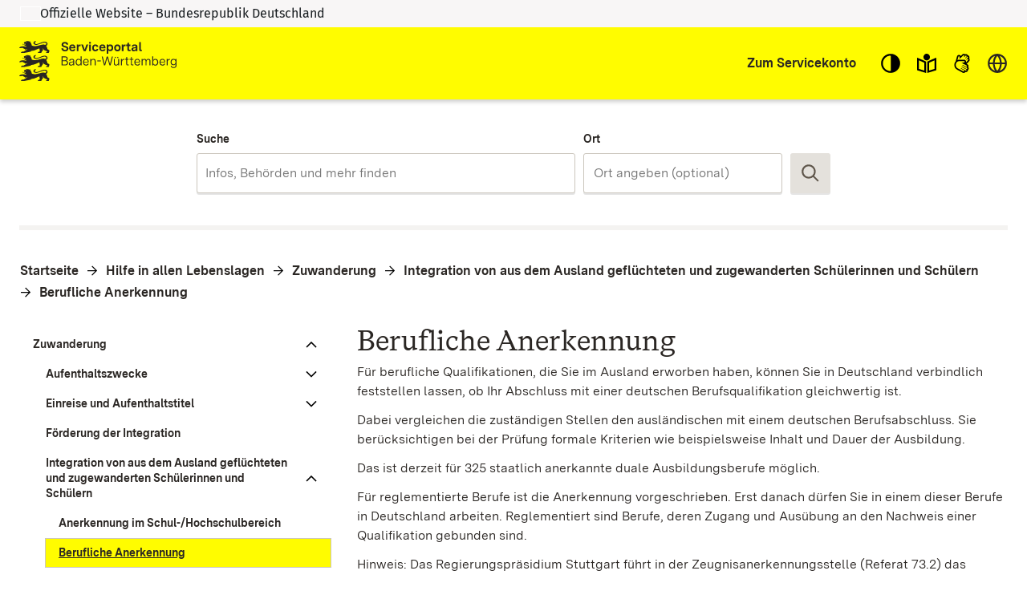

--- FILE ---
content_type: text/css; charset=UTF-8
request_url: https://www.service-bw.de/zufi/main.539556a10a652d40.css
body_size: 40050
content:
.visual-states_visuallyHidden__xhfex{clip:rect(0 0 0 0);clip-path:inset(50%);height:1px;overflow:hidden;position:absolute;white-space:nowrap;width:1px}.visual-states_desktopOnly__vyH0G,.visual-states_hidden__kefMh{display:none}@media(min-width:64em){.visual-states_desktopOnly__vyH0G{display:block}}.link_defaults__ATDjv{border:1px solid transparent;outline:none}.link_defaults__ATDjv:focus{outline:2px solid var(--outline-color,currentcolor);outline-offset:2px}.link_defaults__ATDjv:focus:not(.link_disabled__\+poab){text-decoration:underline}.link_defaults__ATDjv:not(:disabled):hover{background-color:inherit;color:inherit;fill:inherit;text-decoration:underline}.link_button__mvNwA{background-color:transparent;border:none;color:inherit;cursor:pointer;font-size:.875rem;margin:0;padding:0}.link_link__3L6NI{color:inherit;text-decoration:none;word-wrap:break-word}.link_noWrap__s1PkN{word-wrap:normal;white-space:nowrap;word-break:keep-all}.link_linkUnderlined__nTEQM{text-decoration:underline}.link_icon__RhbY8{height:.875rem;margin-left:.25rem;position:relative;top:.125rem;width:.875rem}@media(forced-colors:active)and (prefers-color-scheme:dark){.link_icon__RhbY8{fill:var(--text-contrast-color)}}@media(forced-colors:active)and (prefers-color-scheme:light){.link_icon__RhbY8{fill:var(--text-color)}}.link_arrow__kKqBP{margin-left:1.5rem;position:relative}.link_arrow__kKqBP:before{content:var(--link-icon);height:1rem;left:-1.625rem;margin-top:var(--inline-icon-offset);position:absolute;top:.25rem;width:1rem}.link_singleLink__tz2yI{border:1px solid transparent;color:inherit;display:inline-block;font-family:var(--primary-font-stack);font-size:inherit;font-weight:700;margin-bottom:1rem;margin-left:1.5rem;outline:none;position:relative;text-align:left;text-decoration:none}.link_singleLink__tz2yI:focus{outline:2px solid var(--outline-color,currentcolor);outline-offset:2px}.link_singleLink__tz2yI:focus:not(.link_disabled__\+poab),.link_singleLink__tz2yI:hover{text-decoration:underline}.link_singleLink__tz2yI:before{content:var(--highlight-link-icon);height:1rem;left:-1.625rem;position:absolute;top:.25rem;width:1rem}.no-script-message_noscript__6Wr4c{background-color:var(--background-contrast-color);position:fixed;width:100%;z-index:999999}.no-script-message_container__UzUjj{align-items:center;display:flex;flex-direction:column;height:100vh;justify-content:center;padding:1rem}.no-script-message_image__IKUMa{max-width:15rem}.no-script-message_message__KUaEA{margin-top:1.5rem;text-align:left}.skip-links_skipLink__0VUzv{background-color:transparent;background-color:var(--primary-color);border:none;color:inherit;cursor:pointer;font-family:var(--primary-font-stack);font-size:1.125rem;font-weight:400;height:auto;left:0;margin:0;outline:none;padding:1rem;position:fixed;right:0;text-decoration:underline;top:0;width:auto;z-index:5}.skip-links_skipLink__0VUzv:not(:focus){clip:rect(0 0 0 0);clip-path:inset(50%);height:1px;overflow:hidden;position:absolute;white-space:nowrap;width:1px}.skip-links_skipLinkContent__qCpJ7{align-items:center;border-radius:var(--border-radius);color:var(--text-contrast-color);display:inline-flex;outline:2px solid var(--outline-contrast-color,currentcolor);outline-offset:2px;padding:.125rem;text-decoration:underline}.skip-links_skipLinkContent__qCpJ7>svg{fill:var(--text-contrast-color);margin-right:.125rem}.icon-button_defaults__nNxSA{margin:0;padding:0}.icon-button_button__PNFg0{background:none;border:1px solid transparent;color:inherit;cursor:pointer;outline:none}.icon-button_button__PNFg0:focus{outline:2px solid var(--outline-color,currentcolor);outline-offset:0}.icon-button_button__PNFg0:focus:not(.icon-button_disabled__9OVBg){text-decoration:underline}.icon-button_disabled__9OVBg{fill:var(--disabled-contrast-color);cursor:not-allowed}.back-to-top-button_button__GQvV1.back-to-top-button_button__GQvV1{background-color:transparent;border:1px solid transparent;color:inherit;cursor:pointer;margin:0;padding:0}.back-to-top-button_button__GQvV1.back-to-top-button_button__GQvV1:focus{outline:2px solid var(--outline-color,var(--text-contrast-color));outline-offset:0}.back-to-top-button_button__GQvV1.back-to-top-button_button__GQvV1:focus:not(.back-to-top-button_disabled__mTkMO){text-decoration:underline}.back-to-top-button_button__GQvV1.back-to-top-button_button__GQvV1:not(:disabled):hover{background-color:rgba(var(--secondary-color-rgb),.7);color:var(--text-color);fill:var(--text-color);text-decoration:underline}@media(forced-colors:active)and (prefers-color-scheme:dark){.back-to-top-button_button__GQvV1.back-to-top-button_button__GQvV1{fill:var(--text-contrast-color)}}@media(forced-colors:active)and (prefers-color-scheme:light){.back-to-top-button_button__GQvV1.back-to-top-button_button__GQvV1{fill:var(--text-color)}}.back-to-top-button_button__GQvV1.back-to-top-button_button__GQvV1{align-items:center;border-radius:50%;bottom:2rem;display:flex;height:4rem;justify-content:center;left:calc(50% - 25px);margin:auto;opacity:0;outline:none;position:fixed;width:4rem;fill:var(--text-contrast-color);transform:translate3d(-100%,150%,0) rotate(-90deg);transition-duration:.4s;transition-property:transform,opacity,bottom;z-index:10}.back-to-top-button_button__GQvV1.back-to-top-button_button__GQvV1:focus{background-color:rgba(var(--secondary-color-rgb),.7);border:2px solid rgba(var(--primary-color-rgb),.7);fill:var(--text-color)}.back-to-top-button_button__GQvV1.back-to-top-button_button__GQvV1:not(:focus){background-color:rgba(var(--primary-color-rgb),.7)}.back-to-top-button_button__GQvV1.back-to-top-button_button__GQvV1:not(:focus):hover{border-color:rgba(var(--primary-color-rgb),.7)}.back-to-top-button_button__GQvV1.back-to-top-button_button__GQvV1.back-to-top-button_shown__AmCag{opacity:1;transform:none}.back-to-top-button_button__GQvV1.back-to-top-button_button__GQvV1.back-to-top-button_clicked__oab4I{opacity:0;transform:translate3d(100%,150%,0) rotate(90deg)}.back-to-top-button_button__GQvV1.back-to-top-button_button__GQvV1.back-to-top-button_moveUp__Z0JIx{bottom:5rem}.back-to-top-button_icon__Pt3vV{color:var(--text-contrast-color);height:2rem;outline:none;width:2rem}.button_button__cQIuB{border:1px solid;border-radius:var(--border-radius);box-shadow:0 2px 0 0 var(--box-shadow-color);cursor:pointer;flex-shrink:0;font-family:var(--primary-font-stack);font-size:.875rem;font-weight:700;min-height:2.5rem;padding:.625rem 1.25rem;width:100%}.button_button__cQIuB.button_disabled__1PjWn{cursor:not-allowed}@media(min-width:48em){.button_button__cQIuB{width:auto}}.button_primary__JkyFY:not(.button_disabled__1PjWn){background-color:var(--primary-color);border:2px solid transparent;border-color:var(--primary-color);color:var(--text-contrast-color);outline:none;fill:var(--text-contrast-color)}.button_primary__JkyFY:not(.button_disabled__1PjWn):focus{outline:2px solid var(--outline-color,var(--text-color));outline-offset:2px}.button_primary__JkyFY:not(.button_disabled__1PjWn):focus:not(.button_disabled__1PjWn){text-decoration:underline}.button_primary__JkyFY:not(.button_disabled__1PjWn):not(:disabled):hover{background-color:var(--primary-button-bg-color,var(--background-color));color:var(--text-color);fill:var(--text-color);text-decoration:underline}.button_primary__JkyFY.button_disabled__1PjWn{background-color:var(--primary-button-disabled-bg-color,var(--disabled-contrast-color));border:2px solid transparent;border-color:var(--primary-button-disabled-bg-color,var(--disabled-contrast-color));color:var(--primary-button-disabled-color,var(--disabled-color));outline:none;fill:var(--primary-button-disabled-color,var(--disabled-color))}.button_primary__JkyFY.button_disabled__1PjWn:focus{outline:2px solid var(--outline-color,var(--text-color));outline-offset:2px}.button_primary__JkyFY.button_disabled__1PjWn:focus:not(.button_disabled__1PjWn){text-decoration:underline}.button_primary__JkyFY:not(.button_disabled__1PjWn):focus{background-color:var(--primary-button-bg-color,var(--primary-color));color:var(--primary-button-color,var(--text-contrast-color));fill:var(--primary-button-color,var(--text-contrast-color))}.button_secondary__8ZUJM:not(.button_disabled__1PjWn){background-color:var(--secondary-color);border:1px solid transparent;border-color:var(--secondary-button-border-color,var(--secondary-contrast-color));color:var(--text-color);outline:none;fill:var(--text-color)}.button_secondary__8ZUJM:not(.button_disabled__1PjWn):focus{outline:2px solid var(--outline-color,var(--text-color));outline-offset:1px}.button_secondary__8ZUJM:not(.button_disabled__1PjWn):focus:not(.button_disabled__1PjWn){text-decoration:underline}.button_secondary__8ZUJM:not(.button_disabled__1PjWn):not(:disabled):hover{background-color:var(--secondary-button-hover-bg-color,var(--background-contrast-color));color:var(--text-color);fill:var(--text-color);text-decoration:underline}.button_secondary__8ZUJM.button_disabled__1PjWn{background-color:var(--disabled-color);border:1px solid transparent;border-color:var(--secondary-button-disabled-border-color,var(--secondary-contrast-color));color:var(--disabled-contrast-color);outline:none;fill:var(--disabled-contrast-color)}.button_secondary__8ZUJM.button_disabled__1PjWn:focus{outline:2px solid var(--outline-color,var(--text-color));outline-offset:2px}.button_secondary__8ZUJM.button_disabled__1PjWn:focus:not(.button_disabled__1PjWn){text-decoration:underline}.button_secondary__8ZUJM:not(.button_disabled__1PjWn):focus,.button_secondary__8ZUJM:not(.button_disabled__1PjWn):hover{border-color:transparent;box-shadow:inset 0 0 0 2px var(--primary-color)}.button_call2action__8Y-w3:not(.button_disabled__1PjWn){background-color:var(--call2action-color);border:2px solid transparent;border-color:var(--call2action-color);color:var(--text-contrast-color);outline:none;fill:var(--text-contrast-color)}.button_call2action__8Y-w3:not(.button_disabled__1PjWn):focus{outline:2px solid var(--outline-color,var(--text-color));outline-offset:2px}.button_call2action__8Y-w3:not(.button_disabled__1PjWn):focus:not(.button_disabled__1PjWn){text-decoration:underline}.button_call2action__8Y-w3:not(.button_disabled__1PjWn):not(:disabled):hover{background-color:var(--background-contrast-color);color:var(--text-color);fill:var(--text-color);text-decoration:underline}.button_call2action__8Y-w3.button_disabled__1PjWn{background-color:var(--call2action-button-disabeld-bg-color,var(--call2action-contrast-color));border:2px solid transparent;border-color:var(--call2action-button-disabeld-bg-color,var(--call2action-contrast-color));color:var(--call2action-button-disabled-color,var(--disabled-color));outline:none;fill:var(--call2action-button-disabled-color,var(--disabled-color))}.button_call2action__8Y-w3.button_disabled__1PjWn:focus{outline:2px solid var(--outline-color,var(--text-color));outline-offset:2px}.button_call2action__8Y-w3.button_disabled__1PjWn:focus:not(.button_disabled__1PjWn){text-decoration:underline}.button_call2action__8Y-w3:not(.button_disabled__1PjWn):focus{background-color:var(--call2action-button-focus-bg-color,var(--call2action-color));color:var(--call2action-button-focus-color,var(--text-contrast-color));fill:var(--call2action-button-focus-color,var(--text-contrast-color))}.button_tag__Ei-Nw{align-items:center;background-color:var(--text-contrast-color);border:1px solid transparent;border:1px solid var(--secondary-contrast-color);border-radius:var(--border-radius);color:var(--text-color);display:inline-flex;flex-grow:0;font-family:var(--primary-font-stack);font-size:.75rem;font-weight:700;height:1.25rem;min-height:1.25rem;min-width:0;outline:none;padding:0 .5rem;width:auto}.button_tag__Ei-Nw:focus{outline:2px solid var(--outline-color,var(--text-color));outline-offset:2px}.button_tag__Ei-Nw:focus:not(.button_disabled__1PjWn){text-decoration:underline}.button_tag__Ei-Nw:not(:disabled):hover{background-color:var(--background-contrast-color);color:var(--text-color);fill:var(--text-color);text-decoration:underline}.button_highlight__adxvA:not(.button_disabled__1PjWn){background-color:var(--highlight-color);border:2px solid transparent;border-color:var(--secondary-contrast-color);color:var(--highlight-text-color);outline:none;fill:var(--highlight-text-color)}.button_highlight__adxvA:not(.button_disabled__1PjWn):focus{outline:2px solid var(--outline-color,var(--text-color));outline-offset:2px}.button_highlight__adxvA:not(.button_disabled__1PjWn):focus:not(.button_disabled__1PjWn){text-decoration:underline}.button_highlight__adxvA:not(.button_disabled__1PjWn):not(:disabled):hover{background-color:var(--background-contrast-color);color:var(--text-color);fill:var(--text-color);text-decoration:underline}.button_highlight__adxvA:not(.button_disabled__1PjWn):focus,.button_highlight__adxvA:not(.button_disabled__1PjWn):hover{background-color:var(--highlight-button-focus-bg-color,var(--highlight-color));border-color:var(--primary-color)}.button_highlight__adxvA.button_disabled__1PjWn{background-color:var(--disabled-color);border:1px solid transparent;border-color:var(--secondary-contrast-color);color:var(--disabled-contrast-color);outline:none;fill:var(--disabled-contrast-color)}.button_highlight__adxvA.button_disabled__1PjWn:focus{outline:2px solid var(--outline-color,var(--text-color));outline-offset:2px}.button_highlight__adxvA.button_disabled__1PjWn:focus:not(.button_disabled__1PjWn){text-decoration:underline}.button_icon__82ESu{display:none}@media(min-width:48em){.button_iconButton__c6tZj{align-items:center;display:flex;height:3.125rem;justify-content:center;padding:0;width:3.125rem}.button_iconButton__c6tZj .button_icon__82ESu{display:block;flex-shrink:0;height:1.75rem;width:1.75rem}.button_iconButton__c6tZj .button_label__RkP17{clip:rect(0 0 0 0);clip-path:inset(50%);height:1px;overflow:hidden;position:absolute;white-space:nowrap;width:1px}}.base_editorialContent__lj2Qt h1,.base_h1__ApxTI{font-family:var(--h1-font-family);font-size:var(--h1-font-size);font-weight:var(--h1-font-weight);line-height:var(--h1-line-height)}.base_editorialContent__lj2Qt h1:last-child,.base_h1__ApxTI:last-child{margin:0}.base_editorialContent__lj2Qt h1:last-child:after,.base_h1__ApxTI:last-child:after{content:"";display:block;height:0;margin-bottom:calc((var(--h1-capital-letter-ratio) - var(--h1-line-height))*.5em);width:0}.base_editorialContent__lj2Qt h1:first-child:before,.base_h1__ApxTI:first-child:before{content:"";display:block;height:0;margin-top:calc((var(--h1-capital-letter-ratio) - var(--h1-line-height))*.425em);width:0}.base_editorialContent__lj2Qt h2,.base_h2__tZBe4{font-family:var(--h2-font-family);font-size:var(--h2-font-size);font-weight:var(--h2-font-weight);line-height:var(--h2-line-height)}.base_editorialContent__lj2Qt h2:last-child,.base_h2__tZBe4:last-child{margin:0}.base_editorialContent__lj2Qt h2:last-child:after,.base_h2__tZBe4:last-child:after{content:"";display:block;height:0;margin-bottom:calc((var(--h2-capital-letter-ratio) - var(--h2-line-height))*.5em);width:0}.base_editorialContent__lj2Qt h2:first-child:before,.base_h2__tZBe4:first-child:before{content:"";display:block;height:0;margin-top:calc((var(--h2-capital-letter-ratio) - var(--h2-line-height))*.425em);width:0}.base_editorialContent__lj2Qt h3,.base_h3__ewRem{font-family:var(--h3-font-family);font-size:var(--h3-font-size);font-weight:var(--h3-font-weight);line-height:var(--h3-line-height)}.base_editorialContent__lj2Qt h3:last-child,.base_h3__ewRem:last-child{margin:0}.base_editorialContent__lj2Qt h3:last-child:after,.base_h3__ewRem:last-child:after{content:"";display:block;height:0;margin-bottom:calc((var(--h3-capital-letter-ratio) - var(--h3-line-height))*.5em);width:0}.base_editorialContent__lj2Qt h3:first-child:before,.base_h3__ewRem:first-child:before{content:"";display:block;height:0;margin-top:calc((var(--h3-capital-letter-ratio) - var(--h3-line-height))*.425em);width:0}.base_editorialContent__lj2Qt h4,.base_h4__Tjz52{font-family:var(--h4-font-family);font-size:var(--h4-font-size);font-weight:var(--h4-font-weight);line-height:var(--h4-line-height)}.base_editorialContent__lj2Qt h4:last-child,.base_h4__Tjz52:last-child{margin:0}.base_editorialContent__lj2Qt h4:last-child:after,.base_h4__Tjz52:last-child:after{content:"";display:block;height:0;margin-bottom:calc((var(--h4-capital-letter-ratio) - var(--h4-line-height))*.5em);width:0}.base_editorialContent__lj2Qt h4:first-child:before,.base_h4__Tjz52:first-child:before{content:"";display:block;height:0;margin-top:calc((var(--h4-capital-letter-ratio) - var(--h4-line-height))*.425em);width:0}.base_editorialContent__lj2Qt h5,.base_h5__uiYHq{font-family:var(--h5-font-family);font-size:var(--h5-font-size);font-weight:var(--h5-font-weight);line-height:var(--h5-line-height)}.base_editorialContent__lj2Qt h5:last-child,.base_h5__uiYHq:last-child{margin:0}.base_editorialContent__lj2Qt h5:last-child:after,.base_h5__uiYHq:last-child:after{content:"";display:block;height:0;margin-bottom:calc((var(--h5-capital-letter-ratio) - var(--h5-line-height))*.5em);width:0}.base_editorialContent__lj2Qt h5:first-child:before,.base_h5__uiYHq:first-child:before{content:"";display:block;height:0;margin-top:calc((var(--h5-capital-letter-ratio) - var(--h5-line-height))*.425em);width:0}.base_editorialContent__lj2Qt h1,.base_editorialContent__lj2Qt h2,.base_editorialContent__lj2Qt h3,.base_editorialContent__lj2Qt h4,.base_editorialContent__lj2Qt h5,.base_h1__ApxTI,.base_h2__tZBe4,.base_h3__ewRem,.base_h4__Tjz52,.base_h5__uiYHq{margin:0 0 .375rem;outline:none}.base_editorialContent__lj2Qt ol,.base_editorialContent__lj2Qt p,.base_editorialContent__lj2Qt ul,.base_list__xs-2i,.base_paragraph__mPO2z{font-family:var(--primary-font-stack);font-size:1rem;font-weight:400;line-height:1.5;margin:0 0 .75rem}.base_editorialContent__lj2Qt ol:last-child,.base_editorialContent__lj2Qt p:last-child,.base_editorialContent__lj2Qt ul:last-child,.base_list__xs-2i:last-child,.base_paragraph__mPO2z:last-child{margin:0}.base_editorialContent__lj2Qt ol:last-child:after,.base_editorialContent__lj2Qt p:last-child:after,.base_editorialContent__lj2Qt ul:last-child:after,.base_list__xs-2i:last-child:after,.base_paragraph__mPO2z:last-child:after{content:"";display:block;height:0;margin-bottom:calc((var(--paragraph-capital-letter-ratio) - 1.5)*.5em);width:0}.base_editorialContent__lj2Qt ol:first-child:before,.base_editorialContent__lj2Qt p:first-child:before,.base_editorialContent__lj2Qt ul:first-child:before,.base_list__xs-2i:first-child:before,.base_paragraph__mPO2z:first-child:before{content:"";display:block;height:0;margin-top:calc((var(--paragraph-capital-letter-ratio) - 1.5)*.425em);width:0}.base_editorialContent__lj2Qt ol+.base_h1__ApxTI,.base_editorialContent__lj2Qt ol+.base_h2__tZBe4,.base_editorialContent__lj2Qt ol+.base_h3__ewRem,.base_editorialContent__lj2Qt ol+.base_h4__Tjz52,.base_editorialContent__lj2Qt ol+.base_h5__uiYHq,.base_editorialContent__lj2Qt ol+h1,.base_editorialContent__lj2Qt ol+h2,.base_editorialContent__lj2Qt ol+h3,.base_editorialContent__lj2Qt ol+h4,.base_editorialContent__lj2Qt ol+h5,.base_editorialContent__lj2Qt p+.base_h1__ApxTI,.base_editorialContent__lj2Qt p+.base_h2__tZBe4,.base_editorialContent__lj2Qt p+.base_h3__ewRem,.base_editorialContent__lj2Qt p+.base_h4__Tjz52,.base_editorialContent__lj2Qt p+.base_h5__uiYHq,.base_editorialContent__lj2Qt p+h1,.base_editorialContent__lj2Qt p+h2,.base_editorialContent__lj2Qt p+h3,.base_editorialContent__lj2Qt p+h4,.base_editorialContent__lj2Qt p+h5,.base_editorialContent__lj2Qt ul+.base_h1__ApxTI,.base_editorialContent__lj2Qt ul+.base_h2__tZBe4,.base_editorialContent__lj2Qt ul+.base_h3__ewRem,.base_editorialContent__lj2Qt ul+.base_h4__Tjz52,.base_editorialContent__lj2Qt ul+.base_h5__uiYHq,.base_editorialContent__lj2Qt ul+h1,.base_editorialContent__lj2Qt ul+h2,.base_editorialContent__lj2Qt ul+h3,.base_editorialContent__lj2Qt ul+h4,.base_editorialContent__lj2Qt ul+h5,.base_list__xs-2i+.base_h1__ApxTI,.base_list__xs-2i+.base_h2__tZBe4,.base_list__xs-2i+.base_h3__ewRem,.base_list__xs-2i+.base_h4__Tjz52,.base_list__xs-2i+.base_h5__uiYHq,.base_list__xs-2i+h1,.base_list__xs-2i+h2,.base_list__xs-2i+h3,.base_list__xs-2i+h4,.base_list__xs-2i+h5,.base_paragraph__mPO2z+.base_h1__ApxTI,.base_paragraph__mPO2z+.base_h2__tZBe4,.base_paragraph__mPO2z+.base_h3__ewRem,.base_paragraph__mPO2z+.base_h4__Tjz52,.base_paragraph__mPO2z+.base_h5__uiYHq,.base_paragraph__mPO2z+h1,.base_paragraph__mPO2z+h2,.base_paragraph__mPO2z+h3,.base_paragraph__mPO2z+h4,.base_paragraph__mPO2z+h5{margin-top:1rem}.base_editorialContent__lj2Qt.base_preWrap__AdunP{white-space:pre-wrap}.base_editorialContent__lj2Qt.base_preLine__HrozP{white-space:pre-line}.base_editorialContent__lj2Qt ol+.base_h1__ApxTI,.base_editorialContent__lj2Qt ol+.base_h2__tZBe4,.base_editorialContent__lj2Qt ol+.base_h3__ewRem,.base_editorialContent__lj2Qt ol+.base_h4__Tjz52,.base_editorialContent__lj2Qt ol+.base_h5__uiYHq,.base_editorialContent__lj2Qt ol+h1,.base_editorialContent__lj2Qt ol+h2,.base_editorialContent__lj2Qt ol+h3,.base_editorialContent__lj2Qt ol+h4,.base_editorialContent__lj2Qt ol+h5,.base_editorialContent__lj2Qt p+.base_h1__ApxTI,.base_editorialContent__lj2Qt p+.base_h2__tZBe4,.base_editorialContent__lj2Qt p+.base_h3__ewRem,.base_editorialContent__lj2Qt p+.base_h4__Tjz52,.base_editorialContent__lj2Qt p+.base_h5__uiYHq,.base_editorialContent__lj2Qt p+h1,.base_editorialContent__lj2Qt p+h2,.base_editorialContent__lj2Qt p+h3,.base_editorialContent__lj2Qt p+h4,.base_editorialContent__lj2Qt p+h5,.base_editorialContent__lj2Qt ul+.base_h1__ApxTI,.base_editorialContent__lj2Qt ul+.base_h2__tZBe4,.base_editorialContent__lj2Qt ul+.base_h3__ewRem,.base_editorialContent__lj2Qt ul+.base_h4__Tjz52,.base_editorialContent__lj2Qt ul+.base_h5__uiYHq,.base_editorialContent__lj2Qt ul+h1,.base_editorialContent__lj2Qt ul+h2,.base_editorialContent__lj2Qt ul+h3,.base_editorialContent__lj2Qt ul+h4,.base_editorialContent__lj2Qt ul+h5,.base_editorialContent__lj2Qt+.base_h1__ApxTI,.base_editorialContent__lj2Qt+.base_h2__tZBe4,.base_editorialContent__lj2Qt+.base_h3__ewRem,.base_editorialContent__lj2Qt+.base_h4__Tjz52,.base_editorialContent__lj2Qt+.base_h5__uiYHq,.base_editorialContent__lj2Qt+h1,.base_editorialContent__lj2Qt+h2,.base_editorialContent__lj2Qt+h3,.base_editorialContent__lj2Qt+h4,.base_editorialContent__lj2Qt+h5,.base_list__xs-2i+.base_h1__ApxTI,.base_list__xs-2i+.base_h2__tZBe4,.base_list__xs-2i+.base_h3__ewRem,.base_list__xs-2i+.base_h4__Tjz52,.base_list__xs-2i+.base_h5__uiYHq,.base_list__xs-2i+h1,.base_list__xs-2i+h2,.base_list__xs-2i+h3,.base_list__xs-2i+h4,.base_list__xs-2i+h5,.base_paragraph__mPO2z+.base_h1__ApxTI,.base_paragraph__mPO2z+.base_h2__tZBe4,.base_paragraph__mPO2z+.base_h3__ewRem,.base_paragraph__mPO2z+.base_h4__Tjz52,.base_paragraph__mPO2z+.base_h5__uiYHq,.base_paragraph__mPO2z+h1,.base_paragraph__mPO2z+h2,.base_paragraph__mPO2z+h3,.base_paragraph__mPO2z+h4,.base_paragraph__mPO2z+h5{margin-top:1.875rem}.base_editorialContent__lj2Qt+.base_contentWrapper__28POD,.base_editorialContent__lj2Qt+.base_panel__2dGzw{margin-top:1rem}.base_editorialContent__lj2Qt img,.base_editorialContent__lj2Qt video,.base_image__0J1Ns{max-width:100%}.base_editorialContent__lj2Qt ol,.base_editorialContent__lj2Qt ul,.base_list__xs-2i{padding-left:2.5rem}.base_editorialContent__lj2Qt li,.base_listItem__6ho6Y{margin-bottom:.125rem}.base_editorialContent__lj2Qt li:last-child,.base_listItem__6ho6Y:last-child{margin-bottom:0}.base_editorialContent__lj2Qt li:last-child .base_list__xs-2i:last-child,.base_editorialContent__lj2Qt li:last-child ol:last-child,.base_editorialContent__lj2Qt li:last-child ul:last-child,.base_listItem__6ho6Y:last-child .base_list__xs-2i:last-child,.base_listItem__6ho6Y:last-child ol:last-child,.base_listItem__6ho6Y:last-child ul:last-child{padding-bottom:0}.base_editorialContent__lj2Qt li .base_list__xs-2i,.base_editorialContent__lj2Qt li ol,.base_editorialContent__lj2Qt li ul,.base_listItem__6ho6Y .base_list__xs-2i,.base_listItem__6ho6Y ol,.base_listItem__6ho6Y ul{margin-bottom:.5rem;padding-left:1.5rem}.base_editorialContent__lj2Qt li .base_list__xs-2i:first-of-type,.base_editorialContent__lj2Qt li ol:first-of-type,.base_editorialContent__lj2Qt li ul:first-of-type,.base_listItem__6ho6Y .base_list__xs-2i:first-of-type,.base_listItem__6ho6Y ol:first-of-type,.base_listItem__6ho6Y ul:first-of-type{margin-top:.5rem}.base_editorialContent__lj2Qt li .base_list__xs-2i:last-child,.base_editorialContent__lj2Qt li ol:last-child,.base_editorialContent__lj2Qt li ul:last-child,.base_listItem__6ho6Y .base_list__xs-2i:last-child,.base_listItem__6ho6Y ol:last-child,.base_listItem__6ho6Y ul:last-child{margin-bottom:0;padding-bottom:.125rem}.base_linkList__XSRkJ{padding-left:1.5rem}.base_linkList__XSRkJ .base_editorialContent__lj2Qt li,.base_linkList__XSRkJ .base_listItem__6ho6Y{list-style:none;position:relative}.base_linkList__XSRkJ .base_editorialContent__lj2Qt li ul:first-of-type,.base_linkList__XSRkJ .base_listItem__6ho6Y ul:first-of-type{margin-bottom:.375rem;margin-top:.125rem}.base_linkList__XSRkJ .base_editorialContent__lj2Qt li:before,.base_linkList__XSRkJ .base_listItem__6ho6Y:before{content:url([data-uri]);height:1rem;left:-1.625rem;position:absolute;top:.25rem;width:1rem}.base_linkPanelList__ns-nM{margin-bottom:1.25rem;padding-left:0}.base_linkPanelList__ns-nM .base_editorialContent__lj2Qt li,.base_linkPanelList__ns-nM .base_listItem__6ho6Y{list-style:none}.base_linkPanelList__ns-nM .base_linkPanelList__ns-nM{margin-bottom:0;padding-left:1rem}.base_panel__2dGzw{background-color:var(--panel-bg-color,var(--text-contrast-color));box-shadow:0 2px 0 0 var(--box-shadow-color);box-sizing:border-box;color:var(--text-color);margin-bottom:1.25rem;outline:1px solid var(--contrastmode-color);padding:1rem}.base_panel__2dGzw .base_editorialContent__lj2Qt ol,.base_panel__2dGzw .base_editorialContent__lj2Qt p,.base_panel__2dGzw .base_editorialContent__lj2Qt ul,.base_panel__2dGzw .base_list__xs-2i,.base_panel__2dGzw .base_paragraph__mPO2z{font-size:.875rem}.base_panel__2dGzw:last-child{margin-bottom:0}.base_panelBig__RG4PZ .base_editorialContent__lj2Qt ol,.base_panelBig__RG4PZ .base_editorialContent__lj2Qt p,.base_panelBig__RG4PZ .base_editorialContent__lj2Qt ul,.base_panelBig__RG4PZ .base_list__xs-2i,.base_panelBig__RG4PZ .base_paragraph__mPO2z{font-size:1rem}.base_panelPrimary__gyeqy{background-color:var(--primary-color);color:var(--text-contrast-color)}.base_panelSecondary__UZO6l{background-color:var(--background-color);color:var(--text-color)}.base_panelShadowless__SmUhJ{box-shadow:none}.base_editorialContent__lj2Qt h1+.base_editorialContent__lj2Qt,.base_editorialContent__lj2Qt h2+.base_editorialContent__lj2Qt,.base_editorialContent__lj2Qt h3+.base_editorialContent__lj2Qt,.base_editorialContent__lj2Qt h4+.base_editorialContent__lj2Qt,.base_editorialContent__lj2Qt h5+.base_editorialContent__lj2Qt,.base_h1__ApxTI+.base_editorialContent__lj2Qt,.base_h2__tZBe4+.base_editorialContent__lj2Qt,.base_h3__ewRem+.base_editorialContent__lj2Qt,.base_h4__Tjz52+.base_editorialContent__lj2Qt,.base_h5__uiYHq+.base_editorialContent__lj2Qt{margin-bottom:.75rem}.base_editorialContent__lj2Qt h1+.base_contentWrapper__28POD,.base_editorialContent__lj2Qt h1+.base_editorialContent__lj2Qt,.base_editorialContent__lj2Qt h1+.base_linkPanelList__ns-nM,.base_editorialContent__lj2Qt h1+.base_panel__2dGzw,.base_editorialContent__lj2Qt h2+.base_contentWrapper__28POD,.base_editorialContent__lj2Qt h2+.base_editorialContent__lj2Qt,.base_editorialContent__lj2Qt h2+.base_linkPanelList__ns-nM,.base_editorialContent__lj2Qt h2+.base_panel__2dGzw,.base_editorialContent__lj2Qt h3+.base_contentWrapper__28POD,.base_editorialContent__lj2Qt h3+.base_editorialContent__lj2Qt,.base_editorialContent__lj2Qt h3+.base_linkPanelList__ns-nM,.base_editorialContent__lj2Qt h3+.base_panel__2dGzw,.base_editorialContent__lj2Qt h4+.base_contentWrapper__28POD,.base_editorialContent__lj2Qt h4+.base_editorialContent__lj2Qt,.base_editorialContent__lj2Qt h4+.base_linkPanelList__ns-nM,.base_editorialContent__lj2Qt h4+.base_panel__2dGzw,.base_editorialContent__lj2Qt h5+.base_contentWrapper__28POD,.base_editorialContent__lj2Qt h5+.base_editorialContent__lj2Qt,.base_editorialContent__lj2Qt h5+.base_linkPanelList__ns-nM,.base_editorialContent__lj2Qt h5+.base_panel__2dGzw,.base_h1__ApxTI+.base_contentWrapper__28POD,.base_h1__ApxTI+.base_editorialContent__lj2Qt,.base_h1__ApxTI+.base_linkPanelList__ns-nM,.base_h1__ApxTI+.base_panel__2dGzw,.base_h2__tZBe4+.base_contentWrapper__28POD,.base_h2__tZBe4+.base_editorialContent__lj2Qt,.base_h2__tZBe4+.base_linkPanelList__ns-nM,.base_h2__tZBe4+.base_panel__2dGzw,.base_h3__ewRem+.base_contentWrapper__28POD,.base_h3__ewRem+.base_editorialContent__lj2Qt,.base_h3__ewRem+.base_linkPanelList__ns-nM,.base_h3__ewRem+.base_panel__2dGzw,.base_h4__Tjz52+.base_contentWrapper__28POD,.base_h4__Tjz52+.base_editorialContent__lj2Qt,.base_h4__Tjz52+.base_linkPanelList__ns-nM,.base_h4__Tjz52+.base_panel__2dGzw,.base_h5__uiYHq+.base_contentWrapper__28POD,.base_h5__uiYHq+.base_editorialContent__lj2Qt,.base_h5__uiYHq+.base_linkPanelList__ns-nM,.base_h5__uiYHq+.base_panel__2dGzw{margin-top:.75rem}.base_extraBottomMargin__euXcm{margin-bottom:.75rem}.base_editorialContent__lj2Qt a{border:1px solid transparent;color:var(--text-color);outline:none}.base_editorialContent__lj2Qt a:focus{outline:2px solid var(--outline-color,currentcolor);outline-offset:2px}.base_editorialContent__lj2Qt a:focus:not(.base_disabled__lPiUG){text-decoration:underline}.base_editorialContent__lj2Qt a:after{background-image:url([data-uri]);background-position:0 50%;background-repeat:no-repeat;background-size:100% 100%;content:"";display:none;height:.875rem;margin-left:.25rem;position:relative;top:.125rem;width:.875rem}.base_editorialContent__lj2Qt:has(table){overflow:auto}.base_uncropped__KsMFH:first-child:before,.base_uncropped__KsMFH:last-child:after{content:none}.base_inheritFontSize__560Gg{font-size:inherit}.base_subHeading__wHc3x{display:block;font-family:var(--primary-font-stack);font-size:1rem;font-weight:700;line-height:1.5;margin:0 0 .75rem}.modal-footer_wrapper__Mnqkq{border-top:1px dotted var(--text-color);display:flex;flex-direction:column;margin-top:.25rem;padding-top:1.25rem}.modal-footer_wrapper__Mnqkq>*{margin-top:1.25rem}.modal-footer_wrapper__Mnqkq>:first-child{margin-top:0}@media(min-width:48em){.modal-footer_wrapper__Mnqkq{flex-direction:row;justify-content:space-between}.modal-footer_wrapper__Mnqkq>*{margin-top:0}}.modal-footer_singleButton__68seF{flex-direction:row-reverse}.modal-body_defaults__p1J3u{flex-shrink:1}.modal-body_body__MoAbq{padding:1.25rem 0}.divider_dotted__wCf6P{border-top:1px dotted var(--primary-color);padding-top:1rem}.divider_thick__5eFl9{background-color:var(--thick-divider-color);height:8px;margin:2.5rem 0}.divider_bigBottomMargin__csi6s{padding-top:1.875rem}.modal-header_wrapper__zNIG0{display:flex;justify-content:space-between}.modal-header_closeButton__IiQzr{fill:var(--text-color);align-items:center;color:var(--text-color);display:flex;height:2rem;justify-content:center;margin:-.75rem -.75rem 0 0;padding:0;width:2rem}.modal-header_closeButtonIcon__F5L0d{height:1.5rem;width:1.5rem}@media(forced-colors:active)and (prefers-color-scheme:dark){.modal-header_closeButtonIcon__F5L0d{fill:var(--text-contrast-color)}}@media(forced-colors:active)and (prefers-color-scheme:light){.modal-header_closeButtonIcon__F5L0d{fill:var(--text-color)}}.modal-content_content__8B7ky{align-self:flex-start;background:var(--background-contrast-color);border:1px solid var(--secondary-contrast-color);border-radius:var(--border-radius);color:var(--text-color);display:flex;flex-direction:column;margin:auto;outline:0;padding:1rem;position:relative;width:100%}@media(min-width:64em){.modal-content_large__tGLje{max-width:50rem}.modal-content_medium__h13x3{max-width:31.25rem}}.focus-trap_focusNode__kihQm{position:fixed}.modal_modal__HmSs8{background-color:rgba(0,0,0,.6);bottom:0;display:flex;left:0;overflow:auto;padding:1rem;position:fixed;right:0;top:0;z-index:1000}@media(min-width:48em){.modal_modal__HmSs8{padding:1.25rem}}.grid-col_col__Oq3dR{box-sizing:border-box;padding:0 1rem;width:100%}@media(min-width:48em){.grid-col_tablet1__71JHv{width:8.3333333333%}.grid-col_tabletOffset1__9sWM0{margin-left:8.3333333333%}.grid-col_tablet2__LG4wt{width:16.6666666667%}.grid-col_tabletOffset2__qBQGH{margin-left:16.6666666667%}.grid-col_tablet3__ju7za{width:25%}.grid-col_tabletOffset3__sSmEJ{margin-left:25%}.grid-col_tablet4__vQoGV{width:33.3333333333%}.grid-col_tabletOffset4__yMcNN{margin-left:33.3333333333%}.grid-col_tablet5__qlTLx{width:41.6666666667%}.grid-col_tabletOffset5__c3moG{margin-left:41.6666666667%}.grid-col_tablet6__iobRP{width:50%}.grid-col_tabletOffset6__QbJIF{margin-left:50%}.grid-col_tablet7__tjfjT{width:58.3333333333%}.grid-col_tabletOffset7__xB9Jz{margin-left:58.3333333333%}.grid-col_tablet8__3pSPH{width:66.6666666667%}.grid-col_tabletOffset8__fZvRF{margin-left:66.6666666667%}.grid-col_tablet9__5h86s{width:75%}.grid-col_tabletOffset9__IceoJ{margin-left:75%}.grid-col_tablet10__ITxFz{width:83.3333333333%}.grid-col_tabletOffset10__HzO6Q{margin-left:83.3333333333%}.grid-col_tablet11__zOxSG{width:91.6666666667%}.grid-col_tabletOffset11__5-7wl{margin-left:91.6666666667%}.grid-col_tablet12__REosS{width:100%}.grid-col_tabletOffset12__uMRCw{margin-left:100%}}@media(min-width:64em){.grid-col_desktop1__pmUCz{width:8.3333333333%}.grid-col_desktopOffset1__ayCyw{margin-left:8.3333333333%}.grid-col_desktop2__-38Ux{width:16.6666666667%}.grid-col_desktopOffset2__eijZ0{margin-left:16.6666666667%}.grid-col_desktop3__5xE\+o{width:25%}.grid-col_desktopOffset3__30N0g{margin-left:25%}.grid-col_desktop4__h1ORy{width:33.3333333333%}.grid-col_desktopOffset4__1X847{margin-left:33.3333333333%}.grid-col_desktop5__NcoY\+{width:41.6666666667%}.grid-col_desktopOffset5__ZYUdr{margin-left:41.6666666667%}.grid-col_desktop6__5DrcU{width:50%}.grid-col_desktopOffset6__VNa\+q{margin-left:50%}.grid-col_desktop7__G2\+pm{width:58.3333333333%}.grid-col_desktopOffset7__gYZGe{margin-left:58.3333333333%}.grid-col_desktop8__-DTMh{width:66.6666666667%}.grid-col_desktopOffset8__ZxlXf{margin-left:66.6666666667%}.grid-col_desktop9__gJpZv{width:75%}.grid-col_desktopOffset9__UyJq6{margin-left:75%}.grid-col_desktop10__-9aaQ{width:83.3333333333%}.grid-col_desktopOffset10__3XZqx{margin-left:83.3333333333%}.grid-col_desktop11__lHwpE{width:91.6666666667%}.grid-col_desktopOffset11__5AAWV{margin-left:91.6666666667%}.grid-col_desktop12__r2Nwf{width:100%}.grid-col_desktopOffset12__u95Vs{margin-left:100%}}.grid-col_li__WCBLR{list-style-type:none}.grid-row_row__-0Z4J{box-sizing:border-box;display:flex;flex-wrap:wrap;margin:0 -1rem}.grid-row_rowReverse__mQPR6{flex-direction:column-reverse}@media(min-width:48em){.grid-row_rowReverse__mQPR6{flex-direction:row-reverse}}.grid-row_rowReverseForm__WtHYY{flex-direction:column-reverse}.grid-row_ul__5BYJG{padding:0}.grid_container__vXlMy{box-sizing:border-box;margin:0 auto;max-width:80rem;padding:0 1rem}@media(min-width:48em){.grid_container__vXlMy{padding:0 1.25rem}}@media(min-width:64em){.grid_container__vXlMy{padding:0 1.5rem}}.footer_footer__g6e9S{background-color:var(--primary-color);flex-grow:0;flex-shrink:0;line-height:1.375rem;padding:1rem 0}.footer_linkList__MA6vC{display:grid;list-style:none;margin:0;padding:0;row-gap:1rem}@media(min-width:48em){.footer_linkList__MA6vC{column-gap:1.25rem;grid-template-columns:1fr 1fr 1fr}}@media(min-width:64em){.footer_linkList__MA6vC{column-gap:1rem;display:flex;flex-wrap:wrap;justify-content:flex-end;row-gap:.625rem}}.footer_linkListItem__XwRIm{color:var(--text-contrast-color);font-family:var(--primary-font-stack);font-size:1rem;font-weight:400;padding:.25rem 0}@media(min-width:64em){.footer_linkListItem__XwRIm{max-width:48.125rem;width:auto}}.footer_linkListItem__XwRIm a{min-height:2rem}@media(min-width:48em){.footer_linkListItem__XwRIm a{min-height:auto}}@media print{.footer_footer__g6e9S{display:none}}.footer_logoContainer__cBSqR{margin-top:3.125rem}.footer_logoContainer__cBSqR .footer_logoBW__qkVhQ{height:2.75rem}.footer_logoContainer__cBSqR .footer_logoAmt24__cnpyG{height:3.75rem}@media(min-width:64em){.footer_logoContainer__cBSqR{margin:0}}.footer_verticalCenterCols__Mu2VU{align-items:center;flex-direction:column-reverse}@media(min-width:64em){.footer_verticalCenterCols__Mu2VU{flex-direction:row}}.footer_footerLink__jx5pb{border:1px solid transparent;outline:none}.footer_footerLink__jx5pb:focus{outline:2px solid var(--outline-contrast-color-footer-focus,var(--text-contrast-color));outline-offset:2px}.footer_footerLink__jx5pb:focus:not(.footer_disabled__RfiD\+){text-decoration:underline}.footer_footerLink__jx5pb:not(:disabled):hover{background-color:inherit;color:inherit;fill:inherit;text-decoration:underline}.tooltip-content_content__P03rv{align-items:center;border:1px solid transparent;border-radius:var(--border-radius);box-shadow:0 0 10px rgba(0,0,0,.8);display:flex;font-family:var(--primary-font-stack);font-size:.875rem;font-weight:400;max-width:18rem;outline:none;padding:1rem;width:max-content;z-index:99999}@media(min-width:48em){.tooltip-content_content__P03rv{max-width:24rem}}.tooltip-content_content-default__aWaDh{background-color:var(--primary-color);color:var(--text-contrast-color)}.tooltip-content_content-error__93-tI{background-color:var(--error-color);border-color:var(--error-contrast-color);color:var(--text-color)}.tooltip-content_arrow-default__\+0SUS{fill:var(--primary-color)}.tooltip-content_arrow-error__RjraJ{fill:var(--error-contrast-color)}.time-display_previewContainer__JObBb{list-style:none;margin:0 1.25rem 0 0;padding:0;position:relative}.time-display_button__2ixm3{background-color:transparent;border:none;border-radius:var(--border-radius-navigation);color:var(--text-color);outline:none;fill:var(--text-contrast-color);font-weight:700;max-width:22rem;min-width:0;overflow:hidden;padding:0;position:relative}.time-display_button__2ixm3:focus{outline:2px solid var(--outline-color,currentcolor);outline-offset:2px}.time-display_button__2ixm3:focus:not(.time-display_disabled__vC5Ka){text-decoration:underline}.time-display_button__2ixm3:focus{text-decoration:none}.time-display_button__2ixm3:focus .time-display_innerClockSpan__QcCeB{text-decoration:underline}.time-display_button__2ixm3:hover{color:var(--text-color);fill:var(--primary-color);cursor:pointer}.time-display_button__2ixm3:hover .time-display_previewBorder__IO9wv{align-items:center;border:2px solid var(--text-color);border-radius:var(--border-radius);display:flex;height:var(--navigation-item-height);justify-content:center;width:2.75rem}.time-display_button__2ixm3:hover .time-display_previewContent__F0NM4{color:var(--text-color)}.time-display_button__2ixm3:hover .time-display_innerClockSpan__QcCeB{text-decoration:underline}.time-display_button__2ixm3>span{overflow:hidden;text-overflow:ellipsis;white-space:nowrap}[data-theme=high-contrast] .time-display_button__2ixm3:focus{outline-offset:-3px;outline-width:4px}.time-display_innerButtonMobile__rSMxt,.time-display_innerButton__SqMfr{background-color:transparent;border:1px solid transparent;border-radius:0;color:var(--text-color);cursor:pointer;margin-top:.75rem;max-width:22rem;min-width:0;outline:none;overflow:hidden;padding:0;position:relative;text-decoration:underline;z-index:1000}.time-display_innerButtonMobile__rSMxt:focus,.time-display_innerButton__SqMfr:focus{outline:2px solid var(--outline-color,currentcolor);outline-offset:2px}.time-display_innerButtonMobile__rSMxt:focus:not(.time-display_disabled__vC5Ka),.time-display_innerButton__SqMfr:focus:not(.time-display_disabled__vC5Ka){text-decoration:underline}.time-display_innerButton__SqMfr[aria-disabled=true],[aria-disabled=true].time-display_innerButtonMobile__rSMxt{cursor:auto;text-decoration:none}.time-display_innerButtonMobile__rSMxt:hover,.time-display_innerButton__SqMfr:hover{text-decoration:none}.time-display_innerButtonMobile__rSMxt>span,.time-display_innerButton__SqMfr>span{align-items:center;display:flex}.time-display_innerButtonMobile__rSMxt>span>svg,.time-display_innerButton__SqMfr>span>svg{padding:3px}@media(forced-colors:active)and (prefers-color-scheme:dark){.time-display_innerButtonMobile__rSMxt,.time-display_innerButton__SqMfr{fill:var(--text-contrast-color)}}@media(forced-colors:active)and (prefers-color-scheme:light){.time-display_innerButtonMobile__rSMxt,.time-display_innerButton__SqMfr{fill:var(--text-color)}}.time-display_activeButton__IWmFB{border:none!important}.time-display_activeButton__IWmFB .time-display_previewBorder__IO9wv{background-color:var(--text-color);border-color:var(--text-color);color:var(--text-contrast-color)}.time-display_activeButton__IWmFB .time-display_previewContent__F0NM4{color:var(--text-contrast-color)}.time-display_activeButton__IWmFB:focus{text-decoration:none}.time-display_activeButton__IWmFB:hover .time-display_previewContent__F0NM4{color:var(--text-contrast-color)}.time-display_previewBorder__IO9wv{align-items:center;border:2px solid var(--text-color);border-radius:var(--border-radius);display:flex;height:1.875rem;justify-content:center;width:2.75rem}.time-display_expandedContainer__E6ibJ{background-color:var(--secondary-color);border:none;border-radius:0;box-shadow:0 0 10px rgba(0,0,0,.8);color:var(--text-color);font-family:var(--primary-font-stack);font-size:.875rem;font-weight:400;gap:.625rem;list-style:none;margin:0;outline:none;padding:1rem;position:absolute;right:0;text-align:center;width:18.125rem;z-index:4}.time-display_expandedContentTitle__zTNnJ.time-display_expandedContentTitle__zTNnJ{font-family:var(--secondary-font-stack);font-size:1.375rem;line-height:1.7rem}.time-display_expandedContentText__fdFEX.time-display_expandedContentText__fdFEX{font-size:.875rem}.time-display_expandedContentTime__T7G\+h.time-display_expandedContentTime__T7G\+h{font-size:1.375rem;font-weight:700}.time-display_expandedContentTime__T7G\+h.time-display_expandedContentTime__T7G\+h .time-display_innerClockSpan__QcCeB{width:13px}.time-display_offCanvasContainer__c6huO{padding:0 .625rem .625rem;text-align:center}.time-display_offCanvasText__472rB.time-display_offCanvasText__472rB{font-size:.875rem}.time-display_offCanvasTime__mBzNe.time-display_offCanvasTime__mBzNe{font-weight:700}.time-display_innerButtonMobile__rSMxt{margin-top:0}.time-display_innerClockSpan__QcCeB{display:inline-block;width:8px}.menu-option-group_list__d6f8Q,.menu_dropdownMenu__h0bbv{list-style:none;margin:0;padding:0}.menu_dropdownMenu__h0bbv{position:relative}.menu_actionTableContainer__nZ\+OQ{width:100%}.menu_actionTableContainer__nZ\+OQ .menu_dropdownMenu__h0bbv{display:flex;justify-content:space-between}.menu_children__tdSUy{border:1px solid;border-radius:0;box-shadow:0 0 10px rgba(0,0,0,.8);color:var(--text-color);font-family:var(--primary-font-stack);font-size:.875rem;font-weight:400;list-style:none;margin:0;max-width:22rem;outline:none;padding:0;position:absolute;z-index:4}.menu_children__tdSUy,.menu_children__tdSUy.menu_zebra__jqtQr>li:nth-child(odd),.menu_children__tdSUy>li{background-color:var(--secondary-color)}.menu_children__tdSUy.menu_zebra__jqtQr>li:nth-child(2n){background-color:var(--background-color)}.menu_children__tdSUy.menu_right__PV2KA{left:0}.menu_children__tdSUy.menu_left__M2MI2{right:0}@media(min-width:48em){.menu_children__tdSUy.menu_actionTable__Vk7De>li{background-color:var(--background-contrast-color)}}.menu_button__8EFtt{align-items:center;background-color:transparent;border:1px solid transparent;box-sizing:border-box;color:inherit;cursor:pointer;display:flex;font-family:var(--primary-font-stack);font-size:.875rem;font-weight:700;margin:0;outline:none;overflow:hidden;padding:.675rem;position:relative;z-index:1}.menu_button__8EFtt:focus{outline:2px solid var(--outline-color,currentcolor);outline-offset:-2px}.menu_button__8EFtt:focus:not(.menu_disabled__yuUyF){text-decoration:underline}.menu_button__8EFtt:focus{z-index:5}.menu_button__8EFtt[aria-expanded=true]{background-color:var(--background-contrast-color);z-index:6}.menu_button__8EFtt[aria-expanded=true] .menu_iconExpanded__D8Lj8{display:inline}.menu_button__8EFtt[aria-expanded=true] .menu_iconClosed__XSXs8{display:none}.menu_button__8EFtt .menu_icon__zx8tw{display:inline;flex-shrink:0;height:1.25rem;position:relative;top:1px;width:1.25rem}@media(forced-colors:active)and (prefers-color-scheme:dark){.menu_button__8EFtt .menu_icon__zx8tw{fill:var(--text-contrast-color)}}@media(forced-colors:active)and (prefers-color-scheme:light){.menu_button__8EFtt .menu_icon__zx8tw{fill:var(--text-color)}}.menu_button__8EFtt .menu_iconClosed__XSXs8{display:inline}.menu_button__8EFtt .menu_iconExpanded__D8Lj8{display:none}.menu_activeButton__P0aOZ{background-color:var(--text-contrast-color);color:var(--text-color);fill:var(--text-color)}.menu_phoneButton__6OnwI{background-color:var(--secondary-color);border:1px solid var(--secondary-contrast-color);border-radius:var(--border-radius);box-shadow:0 2px 0 0 var(--box-shadow-color);color:var(--text-color);cursor:pointer;flex-shrink:0;font-family:var(--primary-font-stack);font-size:.875rem;font-weight:700;justify-content:center;min-height:2.5rem;padding:.625rem 1.25rem;width:100%;fill:var(--text-color)}.menu_phoneButton__6OnwI:not(:disabled):hover{background-color:var(--background-contrast-color);color:var(--text-color);fill:var(--text-color);text-decoration:underline}.menu_phoneChildren__RT81i{justify-content:center;max-width:none;width:100%}.menu_nonPhoneButton__T5B\+B{color:var(--text-color);fill:var(--text-color);display:flex;justify-content:space-between;width:100%}.menu_navigation__46f1n{margin-right:.75rem}.menu_navigation__46f1n .menu_button__8EFtt{border:1px solid transparent;border:1px solid var(--contrastmode-contrast-color,transparent);border-radius:var(--border-radius-navigation) var(--border-radius-navigation) 0 0;color:var(--text-color);outline:none;fill:var(--text-color);font-size:1rem;height:var(--navigation-item-height);max-width:22rem;min-width:0;overflow:hidden;padding:.625rem}.menu_navigation__46f1n .menu_button__8EFtt:focus{outline:2px solid currentcolor;outline-offset:-2px}.menu_navigation__46f1n .menu_button__8EFtt:focus:not(.menu_disabled__yuUyF){text-decoration:underline}.menu_navigation__46f1n .menu_button__8EFtt>span{overflow:hidden;text-overflow:ellipsis;white-space:nowrap}.menu_navigation__46f1n .menu_button__8EFtt[aria-expanded=true]{background-color:var(--text-color);color:var(--text-contrast-color);fill:var(--text-contrast-color)}[data-theme=high-contrast] .menu_navigation__46f1n .menu_button__8EFtt:focus{outline-offset:-3px;outline-width:4px}.menu_popup__KayAH .menu_button__8EFtt[aria-expanded=true]{background-color:var(--secondary-color);color:var(--text-color);fill:var(--text-color)}.menu_popup__KayAH svg{height:1.5rem;width:1.5rem}.menu_mobileNavigation__S0Crt+button{margin-left:1.5rem}.menu_mobileNavigation__S0Crt .menu_button__8EFtt[aria-expanded=true]{background-color:transparent}.menu_mobileNavigation__S0Crt svg{height:1.5rem;width:1.5rem}.menu_content__UT0K6{border-radius:var(--border-radius);box-shadow:0 2px 0 0 var(--box-shadow-color)}.menu_content__UT0K6 .menu_button__8EFtt{align-items:center;background-color:var(--secondary-color);border:1px solid transparent;border:1px solid var(--secondary-contrast-color);border-radius:var(--border-radius);color:var(--text-color);display:flex;justify-content:space-between;outline:none;fill:var(--text-color);height:2.5rem;padding:.625rem 1rem .625rem 1.25rem}.menu_content__UT0K6 .menu_button__8EFtt:not(:disabled):hover{background-color:var(--background-contrast-color);color:var(--text-color);fill:var(--text-color);text-decoration:underline}.menu_content__UT0K6 .menu_button__8EFtt:focus{outline:2px solid var(--outline-color,currentcolor);outline-offset:-4px}.menu_content__UT0K6 .menu_button__8EFtt:focus:not(.menu_disabled__yuUyF){text-decoration:underline}.menu_content__UT0K6 .menu_button__8EFtt[aria-expanded=true]{border-bottom:none;border-bottom-left-radius:0;border-bottom-right-radius:0;padding-bottom:calc(.625rem + 1px)}.menu_content__UT0K6 .menu_button__8EFtt[aria-expanded=true]:focus{height:2.5rem}.menu_content__UT0K6 .menu_children__tdSUy>li>a,.menu_content__UT0K6 .menu_children__tdSUy>li>button,.menu_content__UT0K6 .menu_children__tdSUy>li>ul>li>a,.menu_content__UT0K6 .menu_children__tdSUy>li>ul>li>button{border:1px solid var(--secondary-contrast-color);border-bottom:none;border-top:none}.menu_content__UT0K6 .menu_children__tdSUy>li:first-child>a,.menu_content__UT0K6 .menu_children__tdSUy>li:first-child>button,.menu_content__UT0K6 .menu_children__tdSUy>li>ul>li:first-child>a,.menu_content__UT0K6 .menu_children__tdSUy>li>ul>li:first-child>button{border-top:none}.menu_content__UT0K6 .menu_children__tdSUy>li:first-child>a:focus,.menu_content__UT0K6 .menu_children__tdSUy>li:first-child>a:hover,.menu_content__UT0K6 .menu_children__tdSUy>li:first-child>button:focus,.menu_content__UT0K6 .menu_children__tdSUy>li:first-child>button:hover,.menu_content__UT0K6 .menu_children__tdSUy>li>ul>li:first-child>a:focus,.menu_content__UT0K6 .menu_children__tdSUy>li>ul>li:first-child>a:hover,.menu_content__UT0K6 .menu_children__tdSUy>li>ul>li:first-child>button:focus,.menu_content__UT0K6 .menu_children__tdSUy>li>ul>li:first-child>button:hover{padding-bottom:1px}.menu_content__UT0K6 .menu_children__tdSUy>li:last-child>a,.menu_content__UT0K6 .menu_children__tdSUy>li:last-child>button,.menu_content__UT0K6 .menu_children__tdSUy>li>ul>li:last-child>a,.menu_content__UT0K6 .menu_children__tdSUy>li>ul>li:last-child>button{border-bottom-color:var(--secondary-contrast-color)}.sub-menu_button__Xs\+IP{align-items:center;background-color:transparent;background-color:inherit;border:1px solid transparent;color:inherit;color:var(--text-color);cursor:pointer;display:flex;font-family:var(--primary-font-stack);font-size:.875rem;font-weight:700;height:3rem;justify-content:space-between;margin:0;outline:none;padding:0 1rem;white-space:nowrap;width:100%}.sub-menu_button__Xs\+IP:focus{outline:2px solid var(--outline-color,var(--text-color));outline-offset:-2px}.sub-menu_button__Xs\+IP:focus:not(.sub-menu_disabled__bU4tq){text-decoration:underline}.sub-menu_button__Xs\+IP:not(:disabled):hover{background-color:var(--background-color);color:var(--text-color);fill:var(--text-color);text-decoration:underline}.sub-menu_button__Xs\+IP:hover{position:relative;z-index:2}.sub-menu_button__Xs\+IP:focus{background-color:var(--background-color);position:relative;z-index:3}.sub-menu_button__Xs\+IP[aria-expanded=true]{margin-bottom:-.375rem}.sub-menu_subList__Czui4{background-color:inherit;margin:0;padding:0}.sub-menu_subList__Czui4 li{background-color:inherit}.sub-menu_subList__Czui4 a,.sub-menu_subList__Czui4 button{font-size:.8125rem;height:2.25rem;padding:.5rem 2rem}.sub-menu_hiddenSubList__hPhwb{height:0;overflow:hidden}.menu-item_item__cDt2I{cursor:pointer;font-family:var(--primary-font-stack);font-size:.875rem;font-weight:700;list-style:none}.menu-item_link__i5mtN{border:1px solid transparent;outline:none}.menu-item_link__i5mtN:not(:disabled):hover{background-color:var(--background-contrast-color);color:var(--text-color);fill:var(--text-color);text-decoration:underline}.menu-item_link__i5mtN:focus{outline:2px solid var(--outline-color,currentcolor);outline-offset:-2px}.menu-item_link__i5mtN:focus:not(.menu-item_disabled__5K31g){text-decoration:underline}.menu-item_button__KeHgG{background-color:transparent;border:1px solid transparent;color:inherit;cursor:pointer;font-family:var(--primary-font-stack);font-size:.875rem;font-weight:700;margin:0;outline:none;padding:0}.menu-item_button__KeHgG:focus{outline:2px solid var(--outline-color,var(--text-color));outline-offset:-2px}.menu-item_button__KeHgG:focus:not(.menu-item_disabled__5K31g){text-decoration:underline}.menu-item_button__KeHgG,.menu-item_link__i5mtN{align-items:center;background-color:inherit;box-sizing:border-box;color:var(--text-color);display:flex;height:3rem;justify-content:space-between;outline:none;overflow:hidden;padding:0 1rem;text-overflow:ellipsis;white-space:nowrap;width:100%}.menu-item_button__KeHgG:not(:disabled):hover,.menu-item_link__i5mtN:not(:disabled):hover{background-color:var(--background-color);color:var(--text-color);fill:var(--text-color);text-decoration:underline}.menu-item_button__KeHgG:hover,.menu-item_link__i5mtN:hover{position:relative;z-index:2}.menu-item_button__KeHgG:focus,.menu-item_link__i5mtN:focus{background-color:var(--background-color);position:relative;z-index:3}.menu-item_tableAction__GB6Ha:not(:disabled):hover{background-color:var(--secondary-color);color:var(--text-color);fill:var(--text-color);text-decoration:underline}.menu-item_phoneItem__eEtnk{justify-content:center}.menu-item_icon__KUCiG{flex-grow:0;flex-shrink:0}.menu-item-option_item__Gz3n\+{list-style:none}.menu-item-option_button__76qYY,.menu-item-option_item__Gz3n\+{cursor:pointer;font-family:var(--primary-font-stack);font-size:.875rem;font-weight:700}.menu-item-option_button__76qYY{align-items:center;background-color:transparent;background-color:inherit;border:1px solid transparent;box-sizing:border-box;color:inherit;color:var(--text-color);display:flex;height:3rem;justify-content:space-between;margin:0;outline:none;overflow:hidden;padding:0 1rem;text-overflow:ellipsis;white-space:nowrap;width:100%}.menu-item-option_button__76qYY:focus{outline:2px solid var(--outline-color,currentcolor);outline-offset:-2px}.menu-item-option_button__76qYY:focus:not(.menu-item-option_disabled__sxN5V){text-decoration:underline}.menu-item-option_button__76qYY:not(:disabled):hover{background-color:var(--background-contrast-color);color:var(--text-color);fill:var(--text-color);text-decoration:underline}.menu-item-option_button__76qYY:hover{position:relative;z-index:2}.menu-item-option_button__76qYY:focus{position:relative;z-index:3}.menu-item-option_button__76qYY.menu-item-option_checked__7BqBg{background-color:var(--highlight-color);border:1px solid transparent;color:var(--highlight-text-color);outline:none}.menu-item-option_button__76qYY.menu-item-option_checked__7BqBg:focus{outline:2px solid var(--outline-color,currentcolor);outline-offset:-2px}.menu-item-option_button__76qYY.menu-item-option_checked__7BqBg:focus:not(.menu-item-option_disabled__sxN5V){text-decoration:underline}.menu-item-option_button__76qYY.menu-item-option_checked__7BqBg:not(:disabled):hover{background-color:var(--highlight-color);color:var(--highlight-text-color);fill:var(--highlight-text-color);text-decoration:underline}.menu-item-option_button__76qYY:disabled{color:var(--secondary-contrast-color)}.menu-item-option_icon__gkv-W{flex-grow:0;flex-shrink:0}.navigation-bw_navigationOuter__hpvpz{background-color:var(--navigation-background-color);box-shadow:0 3px 5px rgba(0,0,0,.2);position:relative;z-index:1}.navigation-bw_contentWrapper__gGzDw{align-items:center;box-shadow:-35vw 0 0 var(--navigation-icon-left-side-box-shadow,transparent);display:flex;height:5.625rem;justify-content:space-between}.navigation-bw_navigationInner__HMA6s{align-items:center;display:flex;height:3.125rem;padding:0}@media print{.navigation-bw_navigationInner__HMA6s{display:none}}.navigation-bw_logo__dUaRa{fill:var(--text-color);height:var(--navigation-logo-height,3.125rem)}@media(forced-colors:active)and (prefers-color-scheme:dark){.navigation-bw_logo__dUaRa{fill:var(--text-contrast-color)}}@media(forced-colors:active)and (prefers-color-scheme:light){.navigation-bw_logo__dUaRa{fill:var(--text-color)}}.navigation-bw_logoLink__gpFsv{background-color:var(--logo-background-color,transparent);border:1px solid transparent;outline:none}.navigation-bw_logoLink__gpFsv:focus{outline:2px solid var(--outline-color,var(--text-color));outline-offset:2px}.navigation-bw_logoLink__gpFsv:focus:not(.navigation-bw_disabled__2EqvZ){text-decoration:underline}@media(min-width:64em){.navigation-bw_logoLink__gpFsv{border:none;outline:none}.navigation-bw_logoLink__gpFsv:focus{outline:2px solid var(--outline-color,var(--text-color));outline-offset:2px}.navigation-bw_logoLink__gpFsv:focus:not(.navigation-bw_disabled__2EqvZ){text-decoration:underline}}.navigation-bw_button__GBQen.navigation-bw_button__GBQen{border:1px solid transparent;outline:none;padding:0}.navigation-bw_button__GBQen.navigation-bw_button__GBQen:focus{outline:2px solid var(--outline-color,var(--text-color));outline-offset:0}.navigation-bw_button__GBQen.navigation-bw_button__GBQen:focus:not(.navigation-bw_disabled__2EqvZ){text-decoration:underline}@media(forced-colors:active)and (prefers-color-scheme:dark){.navigation-bw_button__GBQen.navigation-bw_button__GBQen{fill:var(--text-contrast-color)}}@media(forced-colors:active)and (prefers-color-scheme:light){.navigation-bw_button__GBQen.navigation-bw_button__GBQen{fill:var(--text-color)}}.navigation-bw_portalLinkWrapper__Qb9MG{border-top:1px solid var(--secondary-contrast-color)}.navigation-bw_portalBar__2OEpz{align-items:center;background-color:var(--secondary-color);display:flex;flex-grow:1;font-size:1rem;font-weight:700;height:3.125rem;line-height:1.375rem;margin:auto;max-width:80rem}.navigation-bw_portalBar__2OEpz .navigation-bw_link__Vd8Vf{align-items:center;display:flex;margin-left:1.5rem}.navigation-bw_portalBar__2OEpz svg{margin-bottom:4px;padding-right:.625rem}@media(min-width:48em){.navigation-bw_portalBar__2OEpz .navigation-bw_link__Vd8Vf{margin-left:1.7rem}}@media(min-width:64em){.navigation-bw_portalBar__2OEpz .navigation-bw_link__Vd8Vf{margin-left:2.3rem}}.announcement-banner_background__WVFPw{background-color:var(--background-banner-color);display:flex;justify-content:center;position:relative}.announcement-banner_content__k\+xEY{align-items:center;color:var(--text-contrast-color);display:flex;flex-direction:row;padding:1rem}@media(min-width:64em){.announcement-banner_content__k\+xEY{max-width:62.5rem}}.announcement-banner_icon__3m19q{align-items:center;border:1px solid transparent;display:flex;flex-shrink:0;outline:none}.announcement-banner_icon__3m19q:focus{outline:2px solid var(--outline-contrast-color,var(--text-contrast-color));outline-offset:0}.announcement-banner_icon__3m19q:focus:not(.announcement-banner_disabled__fjFt3){text-decoration:underline}.announcement-banner_text__aqZ9-{margin-bottom:0!important}.announcement-banner_textShort__EihSx{display:inline}.announcement-banner_moreButton__lnc6X{background-color:transparent;border:1px solid transparent;color:inherit;cursor:pointer;display:inline;font-family:var(--primary-font-stack);font-size:.875rem;font-size:inherit;font-weight:700;margin:0;outline:none;padding:0;text-decoration:underline}.announcement-banner_moreButton__lnc6X:focus{outline:2px solid var(--outline-contrast-color,var(--text-contrast-color));outline-offset:2px}.announcement-banner_moreButton__lnc6X:focus:not(.announcement-banner_disabled__fjFt3){text-decoration:underline}@media print{.announcement-banner_background__WVFPw{display:none}}.aufgabenstatus_item__zTvDr{align-items:flex-end;box-sizing:border-box;display:flex}.aufgabenstatus_item__zTvDr .aufgabenstatus_itemInner__ajMKX{align-items:center;border:1px solid transparent;border:1px solid var(--contrastmode-contrast-color,transparent);border-radius:0;box-sizing:border-box;color:var(--text-color);cursor:pointer;display:flex;font-family:var(--primary-font-stack);font-size:1rem;font-weight:700;min-height:var(--navigation-item-height);outline:none;padding:0 .625rem}.aufgabenstatus_item__zTvDr .aufgabenstatus_itemInner__ajMKX:focus{outline:2px solid var(--outline-color,currentcolor);outline-offset:-2px}.aufgabenstatus_item__zTvDr .aufgabenstatus_itemInner__ajMKX:focus:not(.aufgabenstatus_disabled__CYiQY){text-decoration:underline}.aufgabenstatus_item__zTvDr .aufgabenstatus_itemInner__ajMKX:not(:disabled):hover{background-color:inherit;color:inherit;fill:inherit;text-decoration:underline}[data-theme=high-contrast] .aufgabenstatus_item__zTvDr .aufgabenstatus_itemInner__ajMKX:focus{outline-offset:-3px;outline-width:4px}.aufgabenstatus_item__zTvDr:not(:disabled):hover .aufgabenstatus_roundBadge__CCK27,.aufgabenstatus_item__zTvDr:not(:disabled)[aria-expanded=true] .aufgabenstatus_roundBadge__CCK27{background-color:var(--primary-color);border-color:var(--primary-color);color:var(--text-contrast-color)}.aufgabenstatus_linkContent__dYE9C{align-items:center;display:flex}.aufgabenstatus_roundBadge__CCK27{align-items:center;background-color:var(--round-badge-color,var(--highlight-color));border-color:var(--round-badge-border-color,var(--highlight-color));border-radius:50%;border-style:solid;border-width:1px;box-sizing:border-box;color:var(--highlight-text-color);display:flex;flex-grow:0;flex-shrink:0;font-family:var(--primary-font-stack);font-size:.625rem;font-weight:400;height:.5rem;justify-content:center;margin:.125rem 0 0 .25rem;padding:0;text-decoration:none;width:.5rem}.aufgabenstatus_roundBadge__CCK27.aufgabenstatus_badgeFat__rvSEJ{height:1.25rem;width:1.25rem}.environment-banner_banner__6XoKC{color:var(--text-contrast-color);display:flex;font-family:var(--primary-font-stack);font-size:.875rem;font-weight:700;justify-content:center;padding:.25rem 1rem;position:relative}.environment-banner_banner__6XoKC svg{fill:var(--text-contrast-color);flex-shrink:0;height:1.25rem;margin-right:.25rem;margin-top:var(--inline-icon-offset);width:1.25rem}.environment-banner_test__wwAt\+{background-color:#006a97}.environment-banner_schulung__ctLVK{background-color:#007123}.environment-banner_testprozess__kAlZu{background-color:#a2006b}@media print{.environment-banner_banner__6XoKC{display:none}}.feature-chooser_wrapper__JUgrD{margin-right:1.25rem}.feature-chooser_button__Xq69s.feature-chooser_button__Xq69s{align-items:center;background-color:transparent;border:none;color:inherit;cursor:pointer;display:flex;height:var(--navigation-item-height);justify-content:center;margin:0;outline:none;padding:0 .125rem}.feature-chooser_button__Xq69s.feature-chooser_button__Xq69s:focus{outline:2px solid var(--outline-color,currentcolor);outline-offset:-2px}.feature-chooser_button__Xq69s.feature-chooser_button__Xq69s:focus:not(.feature-chooser_disabled__88tNB){text-decoration:underline}.feature-chooser_button__Xq69s.feature-chooser_button__Xq69s svg{height:1.5rem;width:1.5rem}@media(forced-colors:active)and (prefers-color-scheme:dark){.feature-chooser_button__Xq69s.feature-chooser_button__Xq69s svg{fill:var(--text-contrast-color)}}@media(forced-colors:active)and (prefers-color-scheme:light){.feature-chooser_button__Xq69s.feature-chooser_button__Xq69s svg{fill:var(--text-color)}}.feature-chooser_button__Xq69s.feature-chooser_button__Xq69s[aria-expanded=true]{background-color:transparent;fill:var(--text-color)}.feature-chooser_container__rSbhW{margin:0}.high-contrast-mode-switch_wrapper__ELIOC{margin-right:1.25rem}.high-contrast-mode-switch_wrapper__ELIOC:last-child{margin:0 -1rem 0 0}@media(min-width:64em){.high-contrast-mode-switch_wrapper__ELIOC:last-child{margin:0}}.high-contrast-mode-switch_button__axd8A{align-items:center;background-color:transparent;border:none;color:inherit;cursor:pointer;display:flex;height:var(--navigation-item-height);justify-content:center;margin:0;outline:none;padding:0}.high-contrast-mode-switch_button__axd8A:focus{outline:2px solid var(--outline-color,currentcolor);outline-offset:0}.high-contrast-mode-switch_button__axd8A:focus:not(.high-contrast-mode-switch_disabled__bLe3b){text-decoration:underline}.high-contrast-mode-switch_button__axd8A svg{height:1.5rem;width:1.5rem}@media(forced-colors:active)and (prefers-color-scheme:dark){.high-contrast-mode-switch_button__axd8A svg{fill:var(--text-contrast-color)}}@media(forced-colors:active)and (prefers-color-scheme:light){.high-contrast-mode-switch_button__axd8A svg{fill:var(--text-color)}}.high-contrast-mode-switch_hideIcon__Fgvml{display:none}.icon-link_wrapper__z-xUt{margin-right:1.25rem}.icon-link_wrapper__z-xUt .icon-link_link__6\+s9K{align-items:center;border:none;display:flex;height:var(--navigation-item-height);justify-content:center;outline:none;width:calc(100% + 2px)}.icon-link_wrapper__z-xUt .icon-link_link__6\+s9K:focus{outline:2px solid var(--outline-color,var(--text-color));outline-offset:0}.icon-link_wrapper__z-xUt .icon-link_link__6\+s9K:focus:not(.icon-link_disabled__lFq8Q){text-decoration:underline}.icon-link_wrapper__z-xUt .icon-link_link__6\+s9K svg{height:1.5rem;width:1.5rem}@media(forced-colors:active)and (prefers-color-scheme:dark){.icon-link_wrapper__z-xUt .icon-link_link__6\+s9K svg{fill:var(--text-contrast-color)}}@media(forced-colors:active)and (prefers-color-scheme:light){.icon-link_wrapper__z-xUt .icon-link_link__6\+s9K svg{fill:var(--text-color)}}.icon-link_hideIcon__KwaU-{display:none}.dropdown-list_dropdownList__4Lx5-{background-color:var(--secondary-color);border:1px solid;border-radius:0;box-shadow:0 0 10px rgba(0,0,0,.8);color:var(--text-color);font-family:var(--primary-font-stack);font-size:.875rem;font-weight:400;margin:0;min-width:100%;outline:none;padding:0;position:absolute;z-index:3}.dropdown-list_maxHeight__9BN6n{max-height:15rem;overflow-y:scroll}.dropdown-list_left__khcKW{right:0}.dropdown-list_right__VbjeZ{left:0}.dropdown-list_item__0afXg{border:1px solid transparent;cursor:pointer;font-family:var(--primary-font-stack);font-size:.875rem;font-weight:700;list-style:none;padding:1rem;white-space:nowrap}.dropdown-list_item__0afXg:not(:disabled):hover{background-color:var(--background-color);color:var(--text-color);fill:var(--text-color);text-decoration:underline}.dropdown-list_item__0afXg[aria-selected=true]{outline:2px solid var(--outline-color,var(--text-color));outline-offset:-2px;text-decoration:underline}.dropdown_dropdown__1EMYB{display:inline-block;position:relative}.dropdown_sidebar__wXKSu{display:flex;justify-content:space-between;width:100%}.dropdown_fullSize__nMhqY{width:100%}.dropdown_button__ISDRu{align-items:center;background-color:var(--primary-color);border:1px solid transparent;border:1px solid var(--contrastmode-contrast-color,transparent);border-radius:var(--border-radius-navigation) var(--border-radius-navigation) 0 0;color:var(--text-contrast-color);display:flex;font-family:var(--primary-font-stack);font-size:.875rem;font-weight:700;fill:var(--text-contrast-color);cursor:pointer;height:var(--navigation-item-height);outline:none;padding:0 1rem}.dropdown_button__ISDRu:focus{outline:2px solid var(--secondary-color);outline-offset:-2px}.dropdown_button__ISDRu:focus:not(.dropdown_disabled__N169k){text-decoration:underline}.dropdown_button__ISDRu:not(:disabled):hover{background-color:var(--secondary-color);color:var(--text-color);fill:var(--text-color);text-decoration:underline}.dropdown_button__ISDRu[aria-expanded=true]{background-color:var(--secondary-color);color:var(--text-color);position:relative;z-index:3;fill:var(--text-color)}.dropdown_button__ISDRu[aria-expanded=true] .dropdown_toggleIconExpanded__O2msT{display:inline}.dropdown_button__ISDRu[aria-expanded=true] .dropdown_toggleIconClosed__OJR9i{display:none}.dropdown_button__ISDRu .dropdown_toggleIcon__Clbgu{height:1.25rem;width:1.25rem}@media(forced-colors:active)and (prefers-color-scheme:dark){.dropdown_button__ISDRu .dropdown_toggleIcon__Clbgu{fill:var(--text-contrast-color)}}@media(forced-colors:active)and (prefers-color-scheme:light){.dropdown_button__ISDRu .dropdown_toggleIcon__Clbgu{fill:var(--text-color)}}.dropdown_button__ISDRu .dropdown_toggleIconClosed__OJR9i{display:inline}.dropdown_button__ISDRu .dropdown_toggleIconExpanded__O2msT{display:none}[data-theme=high-contrast] .dropdown_button__ISDRu:focus{outline-offset:-3px;outline-width:4px}.dropdown_button__ISDRu.dropdown_iconButton__rxLk0{align-items:center;background-color:transparent;border:none;border-radius:var(--border-radius);display:flex;height:1.875rem;justify-content:center;outline:none;padding:0}.dropdown_button__ISDRu.dropdown_iconButton__rxLk0:focus{outline:2px solid var(--outline-color,var(--text-color));outline-offset:0}.dropdown_button__ISDRu.dropdown_iconButton__rxLk0:focus:not(.dropdown_disabled__N169k){text-decoration:underline}.dropdown_button__ISDRu.dropdown_iconButton__rxLk0 svg{padding:1px}.dropdown_button__ISDRu.dropdown_iconButton__rxLk0:hover{background-color:transparent}.dropdown_icon__OIZh0{height:1.5rem;left:.25rem;position:relative;top:-.125rem;width:1.5rem}.dropdown_activeButton__N-ozo{background-color:var(--text-contrast-color);color:var(--text-color);fill:var(--text-color)}.dropdown_showFocusStyle__Qo9UH:focus{outline:2px solid}.dropdown_forceFocusStyle__DvY-a{outline:2px solid;outline-offset:-4px;text-decoration:underline}[data-theme=high-contrast] .dropdown_forceFocusStyle__DvY-a{outline-offset:-6px;outline-width:4px}.dropdown_hide__2-Iuw{display:none}.language-chooser_button__0a7ph.language-chooser_button__0a7ph{border-radius:0;padding:0}.language-chooser_button__0a7ph.language-chooser_button__0a7ph svg{fill:var(--text-color);height:1.5rem;width:1.5rem}@media(forced-colors:active)and (prefers-color-scheme:dark){.language-chooser_button__0a7ph.language-chooser_button__0a7ph svg{fill:var(--text-contrast-color)}}@media(forced-colors:active)and (prefers-color-scheme:light){.language-chooser_button__0a7ph.language-chooser_button__0a7ph svg{fill:var(--text-color)}}.language-chooser_dropdown__S8WBp{display:inline}.navigation-amt24_navigationOuter__xVNLB{background-color:var(--navigation-background-color);position:relative;z-index:1}.navigation-amt24_contentWrapper__RwcmZ{align-items:center;box-shadow:-34vw 0 0 var(--navigation-icon-left-side-box-shadow,transparent);display:flex;height:5.625rem;justify-content:space-between}@media(min-width:64em){.navigation-amt24_contentWrapper__RwcmZ{box-shadow:-35vw 0 0 var(--navigation-icon-left-side-box-shadow,transparent)}}.navigation-amt24_anotherWrapper__62BqY{border-bottom:3px solid var(--navigation-background-color)}.navigation-amt24_navigationInner__ZwA7Q{align-items:center;display:flex;height:3.125rem;padding:0}@media print{.navigation-amt24_navigationInner__ZwA7Q{display:none}}.navigation-amt24_logo__JN0Uj{height:var(--navigation-logo-height,3.125rem)}.navigation-amt24_logoLink__Bh37r{background-color:var(--logo-background-color,transparent);border:none;min-width:0;outline:none}.navigation-amt24_logoLink__Bh37r:focus{outline:2px solid var(--outline-color,var(--text-color));outline-offset:-12px}.navigation-amt24_logoLink__Bh37r:focus:not(.navigation-amt24_disabled__reapG){text-decoration:underline}@media(min-width:64em){.navigation-amt24_logoLink__Bh37r{border:none;outline:none}.navigation-amt24_logoLink__Bh37r:focus{outline:2px solid var(--outline-color,var(--text-color));outline-offset:-10px}.navigation-amt24_logoLink__Bh37r:focus:not(.navigation-amt24_disabled__reapG){text-decoration:underline}}.navigation-amt24_logoLinkAmt24__01OVc.navigation-amt24_logoLinkAmt24__01OVc{outline-offset:-8px}.navigation-amt24_logoLinkAmt24__01OVc.navigation-amt24_logoLinkAmt24__01OVc .navigation-amt24_logo__JN0Uj{margin-left:-1px}.navigation-amt24_button__FMSwc.navigation-amt24_button__FMSwc{border:1px solid transparent;outline:none;padding:0}.navigation-amt24_button__FMSwc.navigation-amt24_button__FMSwc:focus{outline:2px solid var(--outline-color,var(--text-color));outline-offset:0}.navigation-amt24_button__FMSwc.navigation-amt24_button__FMSwc:focus:not(.navigation-amt24_disabled__reapG){text-decoration:underline}@media(forced-colors:active)and (prefers-color-scheme:dark){.navigation-amt24_button__FMSwc.navigation-amt24_button__FMSwc{fill:var(--text-contrast-color)}}@media(forced-colors:active)and (prefers-color-scheme:light){.navigation-amt24_button__FMSwc.navigation-amt24_button__FMSwc{fill:var(--text-color)}}.navigation-amt24_portalLinkWrapper__jtr58{border-top:1px solid var(--secondary-contrast-color);box-shadow:0 3px 5px rgba(0,0,0,.2);position:relative;z-index:2}.navigation-amt24_portalBar__augXD{align-items:center;background-color:var(--navigation-background-color);display:flex;flex-grow:1;font-size:1rem;font-weight:700;height:3.125rem;line-height:1.375rem;margin:auto;max-width:80rem}.navigation-amt24_portalBar__augXD .navigation-amt24_link__CBJ54{align-items:center;border:1px solid transparent;display:flex;margin-left:1.5rem;outline:none}.navigation-amt24_portalBar__augXD .navigation-amt24_link__CBJ54:focus{outline:2px solid var(--outline-color,currentcolor);outline-offset:2px}.navigation-amt24_portalBar__augXD .navigation-amt24_link__CBJ54:focus:not(.navigation-amt24_disabled__reapG){text-decoration:underline}.navigation-amt24_portalBar__augXD .navigation-amt24_link__CBJ54:not(:disabled):hover{background-color:inherit;color:inherit;fill:inherit;text-decoration:underline}.navigation-amt24_portalBar__augXD svg{margin-bottom:4px;padding-right:.625rem}@media(forced-colors:active)and (prefers-color-scheme:dark){.navigation-amt24_portalBar__augXD svg{fill:var(--text-contrast-color)}}@media(forced-colors:active)and (prefers-color-scheme:light){.navigation-amt24_portalBar__augXD svg{fill:var(--text-color)}}@media(min-width:48em){.navigation-amt24_portalBar__augXD .navigation-amt24_link__CBJ54{margin-left:1.7rem}}@media(min-width:64em){.navigation-amt24_portalBar__augXD .navigation-amt24_link__CBJ54{margin-left:2.3rem}}.avatar_wrapper__jXSJQ{align-items:center;border-radius:50%;display:flex;justify-content:center;position:relative}.avatar_avatarWrapper__iJ4\+E{flex-shrink:1}.off-canvas-wrapper_outerWrapper__hQnW8{background-color:var(--secondary-color);bottom:0;height:100vh;left:100%;overflow:hidden;position:absolute;width:20rem;z-index:9002}.off-canvas-wrapper_innerWrapper__qIRYG{height:100%;position:absolute;transition:transform .5s ease-in-out;width:100%}.off-canvas-wrapper_mask__E4cgK{animation-duration:.5s;animation-fill-mode:forwards;animation-name:off-canvas-wrapper_fadein__Tk-0k;background-color:#000;height:100%;left:0;min-height:100vh;opacity:.5;position:fixed;top:0;width:100vw;z-index:9001}.off-canvas-wrapper_mask__E4cgK.off-canvas-wrapper_closing__KqeuI{animation-name:off-canvas-wrapper_fadeout__q3vB7}@keyframes off-canvas-wrapper_fadein__Tk-0k{0%{opacity:0}to{opacity:.5}}@keyframes off-canvas-wrapper_fadeout__q3vB7{0%{opacity:.5}to{opacity:0}}.badge_badge__3FNDp{border-radius:3px;border-style:solid;border-width:1px;flex-grow:0;flex-shrink:0;font-family:var(--primary-font-stack);font-size:.8125rem;font-weight:400;padding:.125rem .625rem;text-decoration:none}.badge_default__oSMm\+{background-color:inherit;border-color:inherit;color:inherit}.badge_primary__037HN{background-color:var(--highlight-color);border-color:var(--highlight-color);color:var(--highlight-text-color)}.off-canvas-menu-item-option_item__ptWar{align-items:center;display:flex}.off-canvas-menu-item-option_secondary__gTOd9 .off-canvas-menu-item-option_button__7dKuD,.off-canvas-menu-item-option_secondary__gTOd9 .off-canvas-menu-item-option_link__FSmoU{background-color:var(--background-color)}.off-canvas-menu-item-option_secondary__gTOd9 .off-canvas-menu-item-option_button__7dKuD:not(:disabled):hover,.off-canvas-menu-item-option_secondary__gTOd9 .off-canvas-menu-item-option_link__FSmoU:not(:disabled):hover{background-color:var(--secondary-color)}.off-canvas-menu-item-option_button__7dKuD{align-items:center;background-color:transparent;background-color:var(--secondary-color);border:1px solid transparent;border-top:1px solid var(--secondary-contrast-color);color:inherit;color:var(--text-color);cursor:pointer;display:flex;font-family:var(--primary-font-stack);font-size:.875rem;font-weight:700;height:3.125rem;justify-content:space-between;margin:0;outline:none;padding:0 1rem;text-decoration:none;width:100%}.off-canvas-menu-item-option_button__7dKuD:focus{outline:2px solid var(--outline-color,var(--text-color));outline-offset:-6px}.off-canvas-menu-item-option_button__7dKuD:focus:not(.off-canvas-menu-item-option_disabled__Qtuyo){text-decoration:underline}.off-canvas-menu-item-option_button__7dKuD:not(:disabled):focus{text-decoration:none}.off-canvas-menu-item-option_button__7dKuD:not(:disabled):focus .off-canvas-menu-item-option_labelWrapper__Ik\+5S{text-decoration:underline}.off-canvas-menu-item-option_button__7dKuD:not(:disabled):hover{background-color:var(--background-color);color:var(--text-color);fill:var(--text-color);text-decoration:underline;text-decoration:none}.off-canvas-menu-item-option_button__7dKuD:not(:disabled):hover .off-canvas-menu-item-option_labelWrapper__Ik\+5S{text-decoration:underline}.off-canvas-menu-item-option_button__7dKuD:hover{position:relative;z-index:2}.off-canvas-menu-item-option_button__7dKuD:focus{position:relative;z-index:3}.off-canvas-menu-item-option_button__7dKuD.off-canvas-menu-item-option_checked__Ek44s{background-color:var(--highlight-color);border:1px solid transparent;color:var(--highlight-text-color);outline:none}.off-canvas-menu-item-option_button__7dKuD.off-canvas-menu-item-option_checked__Ek44s:focus{outline:2px solid var(--outline-color,var(--highlight-text-color));outline-offset:-6px}.off-canvas-menu-item-option_button__7dKuD.off-canvas-menu-item-option_checked__Ek44s:focus:not(.off-canvas-menu-item-option_disabled__Qtuyo){text-decoration:underline}.off-canvas-menu-item-option_button__7dKuD.off-canvas-menu-item-option_checked__Ek44s:not(:disabled):focus{text-decoration:none}.off-canvas-menu-item-option_button__7dKuD.off-canvas-menu-item-option_checked__Ek44s:not(:disabled):focus .off-canvas-menu-item-option_labelWrapper__Ik\+5S{text-decoration:underline}.off-canvas-menu-item-option_button__7dKuD.off-canvas-menu-item-option_checked__Ek44s:not(:disabled):hover{background-color:var(--highlight-color);color:var(--text-color);fill:var(--text-color);text-decoration:underline;text-decoration:none}.off-canvas-menu-item-option_button__7dKuD.off-canvas-menu-item-option_checked__Ek44s:not(:disabled):hover .off-canvas-menu-item-option_labelWrapper__Ik\+5S{text-decoration:underline}.off-canvas-menu-item-option_button__7dKuD.off-canvas-menu-item-option_checked__Ek44s:not(:focus){border-top-color:var(--highlight-contrast-color)}.off-canvas-menu-item-option_button__7dKuD:disabled{color:var(--secondary-contrast-color);cursor:not-allowed}.off-canvas-menu-item-option_badge__xWRga{border-color:var(--secondary-contrast-color)}.off-canvas-menu-item-option_labelWrapper__Ik\+5S{align-items:center;display:flex;overflow:hidden}.off-canvas-menu-item-option_label__1ur\+O{flex-grow:2;overflow:hidden;text-align:left;text-overflow:ellipsis}.off-canvas-menu-item-option_labelChecked__o9hdv{text-decoration:underline}.off-canvas-menu-item-option_counter__1CZgQ{flex-grow:0;flex-shrink:0}.off-canvas-menu-item-option_indexIcon__zocve{height:1.5rem;margin-right:.25rem;width:1.5rem}.off-canvas-menu_list__P6Cvg{border-bottom:1px solid var(--secondary-contrast-color);display:block;list-style:none;margin:0;padding:0;width:100%}.off-canvas-panel_secondary__nwzx0 .off-canvas-panel_main__TmAHc,.off-canvas-panel_secondary__nwzx0.off-canvas-panel_wrapper__7FOhS{background-color:var(--background-color)}.off-canvas-panel_scrollWrapper__4RdPk{align-items:center;display:flex;flex-direction:column;height:100%;overflow-y:auto;width:100%}.off-canvas-panel_wrapper__7FOhS{background-color:var(--secondary-color);bottom:0;height:100%;left:100%;position:absolute;top:0;width:20rem}.off-canvas-panel_header__0YPQb{background-color:var(--primary-color);display:flex;flex-shrink:0;font-family:var(--secondary-font-stack);font-size:1.25rem;font-weight:400;height:3.125rem;width:100%}.off-canvas-panel_main__TmAHc{align-items:center;background-color:var(--secondary-color);border-top-left-radius:var(--border-radius);border-top-right-radius:var(--border-radius);display:flex;font-family:var(--primary-font-stack);font-size:1rem;font-weight:400;height:3rem;margin-top:.125rem;padding:0;width:100%}.off-canvas-panel_content__QdSln{align-items:center;box-sizing:border-box;display:flex;flex-direction:column;height:100%;justify-content:space-between;width:100%}.off-canvas-panel_backButton__MV8pS{align-items:center;background-color:transparent;border:1px solid transparent;border-radius:var(--border-radius);color:inherit;cursor:pointer;display:flex;font-family:var(--secondary-font-stack);font-size:1.25rem;font-weight:400;height:3rem;margin:0;outline:none;padding:0 1rem}.off-canvas-panel_backButton__MV8pS:focus{outline:2px solid var(--outline-color,currentcolor);outline-offset:-6px}.off-canvas-panel_backButton__MV8pS:focus:not(.off-canvas-panel_disabled__J4yVM){text-decoration:underline}.off-canvas-panel_backButton__MV8pS:not(:disabled):hover{background-color:transparent;color:inherit;fill:inherit;text-decoration:underline}.off-canvas-panel_backButton__MV8pS .off-canvas-panel_backIcon__js1W6{height:1.5rem;margin-right:.25rem;width:1.5rem}.off-canvas-panel_closeButton__XEJ34{border:1px solid transparent;outline:none;fill:var(--text-contrast-color);align-items:center;color:var(--text-contrast-color);display:flex;flex-shrink:0;height:3.125rem;justify-content:center;margin:0;padding:0;width:3.5rem}.off-canvas-panel_closeButton__XEJ34:focus{outline:2px solid var(--outline-contrast-color,currentcolor);outline-offset:-6px}.off-canvas-panel_closeButton__XEJ34:focus:not(.off-canvas-panel_disabled__J4yVM){text-decoration:underline}.off-canvas-panel_closeIcon__\+gbPn{height:1.5rem;width:1.5rem}.off-canvas-panel_label__bHTuN{font-family:var(--secondary-font-stack);font-size:1.25rem;font-weight:400;padding:0 1rem}.off-canvas-sub-menu_subList__D-ASH{list-style:none;margin:0;padding:0}.off-canvas-sub-menu_item__EvFKV{align-items:stretch;border-top:1px solid var(--secondary-contrast-color);color:var(--text-color);display:flex}.off-canvas-sub-menu_icon__iqyGm{height:1.25rem;width:1.25rem}.off-canvas-menu-item-content_button__Dlj8m,.off-canvas-menu-item-content_link__srUdL{background-color:transparent;background-color:var(--secondary-color);border:1px solid transparent;border-top:1px solid var(--secondary-contrast-color);box-sizing:content-box;color:inherit;color:var(--text-color);cursor:pointer;display:block;font-family:var(--primary-font-stack);font-size:.875rem;font-weight:400;margin:0;outline:none;padding:0;position:relative;text-decoration:none;width:100%}.off-canvas-menu-item-content_button__Dlj8m:focus,.off-canvas-menu-item-content_link__srUdL:focus{outline:2px solid var(--outline-color,currentcolor);outline-offset:-6px}.off-canvas-menu-item-content_button__Dlj8m:focus:not(.off-canvas-menu-item-content_disabled__o9G4o),.off-canvas-menu-item-content_link__srUdL:focus:not(.off-canvas-menu-item-content_disabled__o9G4o){text-decoration:underline}.off-canvas-menu-item-content_button__Dlj8m:hover,.off-canvas-menu-item-content_link__srUdL:hover{z-index:2}.off-canvas-menu-item-content_button__Dlj8m:focus,.off-canvas-menu-item-content_link__srUdL:focus{z-index:3}.off-canvas-menu-item-content_button__Dlj8m.off-canvas-menu-item-content_expandable__mmogb,.off-canvas-menu-item-content_link__srUdL.off-canvas-menu-item-content_expandable__mmogb{border-top:none}.off-canvas-menu-item-content_secondary__RGFz5{background-color:var(--background-color)}.off-canvas-menu-item-content_secondary__RGFz5 .off-canvas-menu-item-content_innerWrapper__T736H:not(:disabled):hover{background-color:var(--secondary-color)}.off-canvas-menu-item-content_secondary__RGFz5 .off-canvas-menu-item-content_innerWrapper__T736H:not(:disabled):focus{background-color:var(--background-color)}.off-canvas-menu-item-content_secondary__RGFz5 .off-canvas-menu-item-content_expander__JTNxp,.off-canvas-menu-item-content_secondary__RGFz5 .off-canvas-menu-item-content_expander__JTNxp:hover{background-color:var(--highlight-color)}.off-canvas-menu-item-content_active__h21JG{background-color:var(--highlight-color);border:1px solid transparent;border-top:1px solid var(--secondary-contrast-color);color:var(--highlight-text-color);outline:none;fill:var(--highlight-text-color)}.off-canvas-menu-item-content_active__h21JG:focus{outline:2px solid var(--outline-focus,var(--highlight-text-color));outline-offset:-6px}.off-canvas-menu-item-content_active__h21JG:focus:not(.off-canvas-menu-item-content_disabled__o9G4o){text-decoration:underline}.off-canvas-menu-item-content_active__h21JG+.off-canvas-menu-item-content_expander__JTNxp,.off-canvas-menu-item-content_active__h21JG+.off-canvas-menu-item-content_expander__JTNxp:hover{background-color:var(--highlight-color)}.off-canvas-menu-item-content_active__h21JG .off-canvas-menu-item-content_innerWrapper__T736H{text-decoration:underline}.off-canvas-menu-item-content_active__h21JG .off-canvas-menu-item-content_innerWrapper__T736H:not(:disabled):hover{background-color:var(--highlight-color);color:var(--highlight-text-color);fill:var(--highlight-text-color);text-decoration:underline}.off-canvas-menu-item-content_expander__JTNxp{align-items:center;background-color:var(--secondary-color);box-sizing:border-box;cursor:pointer;display:flex;justify-content:center;position:relative;width:3.5rem}.off-canvas-menu-item-content_expander__JTNxp:before{background-color:var(--secondary-contrast-color);bottom:.3125rem;content:" ";left:0;position:absolute;top:.3125rem;width:1px}.off-canvas-menu-item-content_expander__JTNxp:hover{background-color:var(--background-color)}.off-canvas-menu-item-content_innerWrapper__T736H{align-items:center;box-sizing:border-box;display:flex;justify-content:space-between;padding:1rem;text-align:left}.off-canvas-menu-item-content_innerWrapper__T736H:not(:disabled):hover{background-color:var(--background-color);color:inherit;fill:inherit;text-decoration:underline}:not(:focus)>.off-canvas-menu-item-content_innerWrapper__T736H:hover{margin-bottom:-1px;margin-left:-1px;margin-right:-1px;padding-bottom:calc(1rem + 1px);padding-left:calc(1rem + 1px);padding-right:calc(1rem + 1px)}.off-canvas-menu-item-content_innerWrapper__T736H.off-canvas-menu-item-content_indented__Ikm\+N{padding-left:2rem}:not(:focus)>.off-canvas-menu-item-content_innerWrapper__T736H.off-canvas-menu-item-content_indented__Ikm\+N:hover{padding-left:calc(2rem + 1px)}.off-canvas-menu-item_item__2\+ecB{align-items:center;display:flex}.mobile-menu_mobileMenuButton__Aa4eJ{border:1px solid transparent;outline:none;fill:var(--text-color);align-items:center;color:var(--text-contrast-color);display:flex;justify-content:center;padding:0}.mobile-menu_mobileMenuButton__Aa4eJ:focus{outline:2px solid var(--outline-color,var(--text-color));outline-offset:0}.mobile-menu_mobileMenuButton__Aa4eJ:focus:not(.mobile-menu_disabled__k2MAy){text-decoration:underline}@media(min-width:48em){.mobile-menu_mobileMenuButton__Aa4eJ{border:1px solid transparent;outline:none}.mobile-menu_mobileMenuButton__Aa4eJ:focus{outline:2px solid var(--outline-color,var(--text-color));outline-offset:0}.mobile-menu_mobileMenuButton__Aa4eJ:focus:not(.mobile-menu_disabled__k2MAy){text-decoration:underline}}@media(forced-colors:active)and (prefers-color-scheme:dark){.mobile-menu_mobileMenuButton__Aa4eJ{fill:var(--text-contrast-color)}}@media(forced-colors:active)and (prefers-color-scheme:light){.mobile-menu_mobileMenuButton__Aa4eJ{fill:var(--text-color)}}.mobile-menu_mobileMenuIcon__31ZW9{height:1.5rem;width:1.5rem}.mobile-menu_loginButton__jtZxx{align-items:center;background-color:transparent;background-color:var(--primary-color);border:1px solid transparent;border:2px solid var(--primary-color);border-radius:var(--border-radius);box-shadow:0 2px 0 0 var(--box-shadow-color);box-sizing:border-box;color:inherit;color:var(--text-contrast-color);cursor:pointer;display:flex;font-family:var(--primary-font-stack);font-size:.875rem;font-weight:700;height:2.5rem;justify-content:center;margin:0 0 1rem;outline:none;padding:1rem;text-decoration:none;width:100%}.mobile-menu_loginButton__jtZxx:focus{outline:2px solid var(--outline-color,var(--primary-color));outline-offset:2px}.mobile-menu_loginButton__jtZxx:focus:not(.mobile-menu_disabled__k2MAy){text-decoration:underline}.mobile-menu_loginButton__jtZxx:not(:disabled):hover{background-color:var(--primary-button-bg-color,var(--background-color));color:var(--text-color);fill:var(--text-color);text-decoration:underline}.mobile-menu_loginButton__jtZxx:focus{background-color:var(--primary-button-bg-color,var(--primary-color));color:var(--primary-button-color,var(--text-contrast-color))}.mobile-menu_avatarWrapper__pj5yQ{background-color:var(--primary-color);height:5.75rem;margin:1rem 0;width:5.75rem}.mobile-menu_avatarIcon__8s44O{fill:var(--text-contrast-color);height:3rem;width:3rem}.mobile-menu_displayName__umKka{font-family:var(--secondary-font-stack);font-size:1.25rem;font-weight:400;margin:-.25rem 0 0;padding:0 1rem 1rem;text-align:center}.mobile-menu_profileWrapper__82rDi{align-items:center;box-sizing:border-box;display:flex;flex-direction:column;width:100%}.mobile-menu_profileWrapperPadding__YGzL9{padding:0 1rem}.mobile-menu_secondaryWrapper__cswE9{border-top:1px solid var(--secondary-contrast-color);width:100%}.servicekonto_loginButton__xQP1J{align-items:center;background-color:transparent;border:1px solid transparent;border:1px solid var(--contrastmode-contrast-color,transparent);border-radius:var(--border-radius-navigation);box-sizing:border-box;color:inherit;color:var(--text-color);cursor:pointer;display:flex;font-family:var(--primary-font-stack);font-size:1rem;font-weight:700;height:var(--navigation-item-height);margin:0 1.25rem 0 0;outline:none;padding:.625rem;text-decoration:none;white-space:nowrap}.servicekonto_loginButton__xQP1J:focus{outline:2px solid var(--outline-color,currentcolor);outline-offset:-2px}.servicekonto_loginButton__xQP1J:focus:not(.servicekonto_disabled__WUuQq){text-decoration:underline}.servicekonto_loginButton__xQP1J:not(:disabled):hover{background-color:transparent;color:var(--text-color);fill:var(--text-color);text-decoration:underline}[data-theme=high-contrast] .servicekonto_loginButton__xQP1J:focus{outline-offset:-3px;outline-width:4px}.servicekonto_loginButton__xQP1J.servicekonto_active__wwxmA{border:1px solid transparent;color:var(--text-color);outline:none;text-decoration:underline}.servicekonto_loginButton__xQP1J.servicekonto_active__wwxmA:focus{outline:2px solid var(--outline-color,var(--text-color));outline-offset:-4px}.servicekonto_loginButton__xQP1J.servicekonto_active__wwxmA:focus:not(.servicekonto_disabled__WUuQq){text-decoration:underline}[data-theme=high-contrast] .servicekonto_loginButton__xQP1J.servicekonto_active__wwxmA:focus{outline-offset:-6px;outline-width:4px}.servicekonto_loginButton__xQP1J:hover{text-decoration:underline}.servicekonto_avatarWrapper__\+tgGK{flex-shrink:0;height:2rem;margin-right:.25rem;width:2rem}.servicekonto_avatarWrapper__\+tgGK svg{height:2rem;width:2rem}.servicekonto_accountButton__RyDig.servicekonto_accountButton__RyDig{border:1px solid transparent;border-radius:0;max-width:18rem;outline:none}.servicekonto_accountButton__RyDig.servicekonto_accountButton__RyDig:focus{outline:2px solid var(--outline-color,currentcolor);outline-offset:-2px}.servicekonto_accountButton__RyDig.servicekonto_accountButton__RyDig:focus:not(.servicekonto_disabled__WUuQq),.servicekonto_accountButton__RyDig.servicekonto_accountButton__RyDig:hover{text-decoration:underline}.kopfzeile_kopfzeile__D59sg{background:#f8f6f6}.kopfzeile_content__-7gXa{align-items:center;display:flex;gap:8px;min-height:24px;padding:5px 0 5px 2px}.kopfzeile_flagge__Avap\+{display:flex;height:12px;outline:1px solid #fff;width:18px}@media(min-width:48em){.kopfzeile_flagge__Avap\+{height:16px;width:24px}}.kopfzeile_label__5mEc7{color:#191e21;font-family:Fira Sans,Fira Sans Regular,Noto Sans,Noto Sans Regular,SF Pro Text,Segoe UI,SegoeUI,Roboto,Arial,Helvetica,sans-serif;font-size:12px;font-weight:400;line-height:1.5}@media(min-width:48em){.kopfzeile_label__5mEc7{font-size:16px}}.link-panel-list-item_link__8M3Dz{background-color:var(--link-panel-list-item-link-bg-color,var(--text-contrast-color));border:1px solid transparent;border:1px solid var(--contrastmode-color,transparent);box-shadow:0 2px 0 0 var(--box-shadow-color);box-sizing:border-box;color:var(--text-color);display:block;font-family:var(--primary-font-stack);font-size:.875rem;font-weight:700;margin-bottom:.625rem;outline:none;padding:.75rem 1rem .75rem 2.375rem;position:relative}.link-panel-list-item_link__8M3Dz:focus{outline:2px solid var(--outline-color,currentcolor);outline-offset:-2px}.link-panel-list-item_link__8M3Dz:focus:not(.link-panel-list-item_disabled__1W1k0){text-decoration:underline}.link-panel-list-item_link__8M3Dz:not(:disabled):hover{background-color:var(--background-color);color:var(--text-color);fill:var(--text-color);text-decoration:underline}.link-panel-list-item_link__8M3Dz:before{background-image:var(--link-icon);content:"";height:1rem;left:1rem;position:absolute;top:.9rem;width:1rem}.link-panel-list-item_active__gTOaW{background-color:var(--highlight-color);border:1px solid transparent;border:1px solid var(--contrastmode-color,transparent);color:var(--highlight-text-color);outline:none;fill:var(--highlight-text-color)}.link-panel-list-item_active__gTOaW:focus{outline:2px solid var(--outline-color,currentcolor);outline-offset:-2px}.link-panel-list-item_active__gTOaW:focus:not(.link-panel-list-item_disabled__1W1k0){text-decoration:underline}.link-panel-list-item_active__gTOaW:not(:disabled):hover{background-color:var(--highlight-color);color:var(--highlight-text-color);fill:var(--highlight-text-color);text-decoration:underline}.link-panel-list-item_active__gTOaW.link-panel-list-item_focussed__WjKF0{border-color:var(--highlight-text-color)}.link-panel-list-item_active__gTOaW:before{content:var(--highlight-link-icon)}.link-list-item_link__Hl-Xn{border:1px solid transparent;color:inherit;display:inline-block;font-family:var(--primary-font-stack);font-size:inherit;font-weight:700;outline:none;text-align:left;text-decoration:none}.link-list-item_link__Hl-Xn:focus{outline:2px solid var(--outline-color,currentcolor);outline-offset:2px}.link-list-item_link__Hl-Xn:focus:not(.link-list-item_disabled__x5Rau),.link-list-item_link__Hl-Xn:hover{text-decoration:underline}.breadcrumbs_breadcrumbs__AULyX{display:block;line-height:1.25rem;list-style:none;margin:0;padding:0}.breadcrumbs_item__2tBOc{display:none;font-family:var(--primary-font-stack);font-size:1rem;font-weight:700;margin:0;padding:0 .5rem .375rem 0}.breadcrumbs_expanded__jaVbg .breadcrumbs_item__2tBOc,.breadcrumbs_item__2tBOc.breadcrumbs_toggle__Mndp4,.breadcrumbs_item__2tBOc:first-child,.breadcrumbs_item__2tBOc:last-child{display:inline-block}.breadcrumbs_expanded__jaVbg .breadcrumbs_item__2tBOc.breadcrumbs_toggle__Mndp4{display:none}@media(min-width:48em){.breadcrumbs_item__2tBOc.breadcrumbs_toggle__Mndp4{display:none}.breadcrumbs_item__2tBOc{display:inline-block}}.breadcrumbs_pointer__Fgj-o{flex-shrink:0;height:1rem;padding-right:.5rem;position:relative;top:3px;width:1rem}@media(forced-colors:active)and (prefers-color-scheme:dark){.breadcrumbs_pointer__Fgj-o{fill:var(--text-contrast-color)}}@media(forced-colors:active)and (prefers-color-scheme:light){.breadcrumbs_pointer__Fgj-o{fill:var(--text-color)}}.breadcrumbs_pointerWrapper__HqzWL{white-space:nowrap}.breadcrumbs_toggleButton__h8X0p{background-color:transparent;border:1px solid transparent;color:inherit;cursor:pointer;font-family:var(--primary-font-stack);font-size:.875rem;font-weight:700;margin:0;outline:none;padding:0}.breadcrumbs_toggleButton__h8X0p:focus{outline:2px solid var(--outline-color,var(--text-color));outline-offset:2px}.breadcrumbs_toggleButton__h8X0p:focus:not(.breadcrumbs_disabled__3VtTD){text-decoration:underline}.breadcrumbs_toggleButton__h8X0p:not(:disabled):hover{background-color:transparent;color:var(--text-color);fill:var(--text-color);text-decoration:underline}@media print{.breadcrumbs_item__2tBOc{display:inline}.breadcrumbs_item__2tBOc.breadcrumbs_toggle__Mndp4{display:none}}.breadcrumb-navigation_breadcrumbNavigation__qdeI2{background-color:var(--content-background-color);display:block;padding:2.5rem 0 0}.header_header__ia98o{background-color:var(--background-contrast-color);flex-grow:0;flex-shrink:0;padding:3.75rem 0 0;position:relative}@media(min-width:64em){.header_header__ia98o{padding:2.5rem 0 0}}.header_seperator__Os9XW{border-bottom:.375rem solid var(--thick-divider-color);margin:0 1rem;padding-bottom:2.5rem;width:100%}@media print{.header_header__ia98o{border-bottom:0;padding:0}}.header_amt24Logo__2-0G9{height:8rem;margin:0 auto 1.25rem;width:15rem}.input_input__fnAo\+{border:1px solid var(--secondary-contrast-color);border-radius:var(--border-radius);box-shadow:0 2px 0 0 var(--box-shadow-color);box-sizing:border-box;font-family:var(--primary-font-stack);font-size:1rem;font-weight:400;height:3.125rem;line-height:1.25;outline:none;padding:.625rem;position:relative;text-overflow:ellipsis;width:100%}.input_input__fnAo\+::-ms-clear{display:none}.input_input__fnAo\+:focus{outline:2px solid var(--outline-color,var(--text-color));outline-offset:2px}.input_input__fnAo\+[readonly]{background-color:var(--disabled-color);color:var(--disabled-contrast-color);cursor:default}@media(forced-colors:active){.input_input__fnAo\+[readonly]{cursor:not-allowed}}.input_clearButtonPadding__GSOsv{padding-right:2rem}.input_label__\+fgXB{display:block;font-family:var(--primary-font-stack);font-size:.875rem;font-weight:700;padding-bottom:.5rem}.input_wrapper__YIpyk{display:block;position:relative;width:100%}.input_clearButton__bsuqM.input_clearButton__bsuqM{align-items:center;border:1px solid transparent;border-bottom-right-radius:var(--border-radius);border-top-right-radius:var(--border-radius);bottom:0;cursor:pointer;display:flex;outline:none;position:absolute;right:0;top:0;z-index:3}.input_clearButton__bsuqM.input_clearButton__bsuqM:focus{outline:2px solid var(--outline-color,var(--text-color));outline-offset:-2px}.input_clearButton__bsuqM.input_clearButton__bsuqM:focus:not(.input_disabled__wgu1P){text-decoration:underline}.input_clearButtonError__RoAPl{right:2.31rem}.input_clearIcon__uENvU{height:1.25rem;width:1.25rem}@media(forced-colors:active)and (prefers-color-scheme:dark){.input_clearIcon__uENvU{fill:var(--text-contrast-color)}}@media(forced-colors:active)and (prefers-color-scheme:light){.input_clearIcon__uENvU{fill:var(--text-color)}}.input_required__3rAPU{color:var(--error-contrast-color)}.input_error__X837S,.input_error__X837S:focus{border-color:var(--error-contrast-color)}.input_errorIcon__FNp8q{fill:var(--error-contrast-color);width:1.375rem}.input_errorTooltip__ZOeRu{background-color:var(--error-color);border:1px solid var(--error-contrast-color);border-radius:var(--border-radius);bottom:2.75rem;box-shadow:0 2px 0 0 var(--box-shadow-color);max-width:18.13rem;opacity:0;padding:1rem 2.7rem 1rem 1rem;position:absolute;right:0;transition:opacity .3s}.input_errorTooltip__ZOeRu:after{border-left:.5rem solid transparent;border-right:.5rem solid transparent;border-top:.5rem solid var(--error-contrast-color);bottom:-.5rem;clear:both;content:"";height:0;position:absolute;right:.6rem;width:0}.input_showErrorTooltip__UzPGc{opacity:1}.input_closeButton__ONFf8{align-items:center;border:1px solid transparent;cursor:pointer;display:flex;height:2rem;justify-content:center;outline:none;padding:0;position:absolute;right:0;top:.5rem;width:2rem;z-index:3}.input_closeButton__ONFf8:focus{outline:2px solid var(--outline-color,currentcolor);outline-offset:2px}.input_closeButton__ONFf8:focus:not(.input_disabled__wgu1P){text-decoration:underline}.input_closeIcon__MIS0d{height:1.5rem;width:1.5rem}.autocomplete-list-item_item__wgZzb{cursor:pointer;margin:-1px;overflow:hidden;padding:.5rem .625rem;word-break:break-all}.autocomplete-list-item_item__wgZzb:not(:disabled):hover{background-color:var(--background-color);color:inherit;fill:inherit;text-decoration:underline}.autocomplete-list-item_item__wgZzb:first-child{margin-top:0}.autocomplete-list-item_highlighted__i9ZSn{outline:2px solid var(--outline-color,currentcolor);outline-offset:-2px;text-decoration:underline}.autocomplete-list-item_link__nplXR{color:inherit;outline:none;text-decoration:none}.autocomplete-list_wrapper__zOeiw:first-of-type:not(:only-of-type)>.autocomplete-list_list__Aks6Y>li:last-child{margin-bottom:0}.autocomplete-list_label__LIara{font-size:.75rem;padding:.5rem .625rem 0}.autocomplete-list_main__Mcyrb{background-color:var(--background-contrast-color);font-size:1rem}.autocomplete-list_secondary__VDmPy{background-color:var(--secondary-color);font-size:.875rem}.autocomplete-list_list__Aks6Y{list-style:none;margin:0;padding:0}.autocomplete-list_longList__nnZP3{max-height:15.625rem;overflow-x:hidden;overflow-y:scroll}.autocomplete-wrapper_wrapper__vxE-Y{border:1px solid var(--secondary-contrast-color);box-shadow:0 0 10px rgba(0,0,0,.8);font-family:var(--primary-font-stack);font-size:.875rem;font-weight:400;left:0;margin:0;padding:0;position:absolute;right:0;top:3.0625rem;z-index:4}.autocomplete_wrapper__i2BD9{position:relative}.autocomplete_notFoundMessage__ot2cB{background-color:var(--background-contrast-color);font-family:var(--primary-font-stack);font-size:1rem;font-weight:400;padding:.5rem .625rem}.autocomplete_expandedInput__jM290.autocomplete_expandedInput__jM290{border-bottom-left-radius:0;border-bottom-right-radius:0;box-shadow:none;position:relative;z-index:5}.autocomplete_expandedInput__jM290.autocomplete_expandedInput__jM290+button{z-index:6}.autocomplete_hideFocus__c9OtW.autocomplete_hideFocus__c9OtW.autocomplete_hideFocus__c9OtW{outline:none}.search_wrapper__rAHwp{display:flex;flex-direction:column}.search_wrapper__rAHwp>*{margin-top:1.25rem}.search_wrapper__rAHwp>:first-child{margin-top:0}@media(min-width:48em){.search_wrapper__rAHwp{align-items:flex-end;flex-direction:row}.search_wrapper__rAHwp>*{margin-left:.625rem;margin-top:0}.search_wrapper__rAHwp>:first-child{margin-left:0}.search_searchInput__M9kT8{flex-basis:66%;flex-grow:2;flex-shrink:2;min-width:0}.search_locationInput__x2rdw{flex-basis:33%;flex-grow:1;flex-shrink:1;min-width:0}}.search_outsideMatchWrapper__IUqy9{align-items:center;display:flex;justify-content:space-between}.search_externalLinkIcon__aniP8{height:.875rem;width:.875rem}.search_label__aLiCm{display:block;font-size:.875rem;padding-bottom:.5rem}.search_label__aLiCm,.tag_tag__\+ly\+V{font-family:var(--primary-font-stack);font-weight:700}.tag_tag__\+ly\+V{align-items:center;border-radius:var(--border-radius);display:inline-flex;flex-grow:0;flex-shrink:1;font-size:.75rem;height:1.5rem;max-width:100%;min-width:0}@media (-ms-high-contrast:active),(-ms-high-contrast:none){.tag_tag__\+ly\+V{max-width:15.5rem}}@media (-ms-high-contrast:active)and (min-width:48em),(-ms-high-contrast:none)and (min-width:48em){.tag_tag__\+ly\+V{max-width:5.625rem}}@media (-ms-high-contrast:active)and (min-width:64em),(-ms-high-contrast:none)and (min-width:64em){.tag_tag__\+ly\+V{max-width:9rem}}.tag_highlight__8Zwc2{background-color:var(--highlight-color);color:var(--tag-contrast-color,var(--highlight-text-color))}.tag_highlight__8Zwc2 .tag_closeButton__PlmQj.tag_closeButton__PlmQj{border-left-style:solid;border:1px solid var(--highlight-contrast-color);border-left:1px var(--highlight-contrast-color);box-sizing:content-box;margin-left:-1px}.tag_highlight__8Zwc2 .tag_closeButton__PlmQj.tag_closeButton__PlmQj:focus{outline-color:var(--outline-color,currentcolor);outline-offset:-4px}.tag_highlight__8Zwc2 .tag_closeIcon__Ufe6W{fill:var(--highlight-text-color)}@media(forced-colors:active)and (prefers-color-scheme:dark){.tag_highlight__8Zwc2 .tag_closeIcon__Ufe6W{fill:var(--text-contrast-color)}}@media(forced-colors:active)and (prefers-color-scheme:light){.tag_highlight__8Zwc2 .tag_closeIcon__Ufe6W{fill:var(--text-color)}}.tag_highlight__8Zwc2.tag_closable__NcOkN .tag_label__uLK1Q{border:1px solid var(--highlight-contrast-color);border-bottom-right-radius:0;border-right-color:var(--highlight-color);border-top-right-radius:0;padding-right:1px}.tag_primary__v4Lrm{background-color:var(--primary-color);color:var(--text-contrast-color)}.tag_primary__v4Lrm .tag_closeButton__PlmQj.tag_closeButton__PlmQj{border-left-style:solid;border:1px solid var(--primary-color);border-left:1px var(--primary-color);box-sizing:content-box;margin-left:-1px}.tag_primary__v4Lrm .tag_closeIcon__Ufe6W{fill:var(--text-contrast-color)}.tag_primary__v4Lrm.tag_closable__NcOkN .tag_label__uLK1Q{border:1px solid var(--primary-color);border-bottom-right-radius:0;border-top-right-radius:0;padding-right:1px}.tag_label__uLK1Q{align-items:center;border-radius:inherit;display:flex;flex-grow:1;height:100%;overflow:hidden;padding:0 .5rem;text-overflow:ellipsis;white-space:nowrap}.tag_closable__NcOkN{padding-right:0}.tag_closeButton__PlmQj{align-items:center;border-bottom-right-radius:var(--border-radius);border-top-right-radius:var(--border-radius);display:flex;height:100%;padding:0}.tag_closeIcon__Ufe6W{height:1.25rem;padding:0 .25rem 0 .125rem;width:1.25rem}.tags-input_wrapper__67jc3{align-items:center;background-color:var(--background-contrast-color);border:1px solid var(--secondary-contrast-color);border-radius:var(--border-radius);box-shadow:0 2px 0 0 var(--box-shadow-color);box-sizing:border-box;display:flex;flex-wrap:wrap;list-style:none;margin:0;min-height:3.125rem;padding:.25rem .625rem;position:relative}.tags-input_tagListItem__voxvY{flex-grow:0;flex-shrink:1;margin:.25rem .625rem .25rem 0;min-width:0;padding:0}.tags-input_input__hYW9W{background-color:transparent;border:none;display:inline-block;flex-grow:1;font-family:var(--primary-font-stack);font-size:1rem;font-weight:400;height:2.25rem;outline:none;overflow:hidden;text-overflow:ellipsis;white-space:nowrap}.tags-input_input__hYW9W::-ms-clear{display:none}.tags-input_inputFocussed__OBpUr{outline:2px solid var(--outline-color,var(--text-color));outline-offset:2px}.tags-input_inputListItem__5S7gr{display:flex;flex-grow:1;min-width:0}.tags-input_clearButtonPadding__Nw6tF{padding-right:1.5rem}.tags-input_clearButton__Ru2cd{align-items:center;border:1px solid transparent;border-bottom-right-radius:var(--border-radius);border-top-right-radius:var(--border-radius);bottom:0;cursor:pointer;display:flex;outline:none;position:absolute;right:0;top:0;z-index:3}.tags-input_clearButton__Ru2cd:focus{outline:2px solid var(--outline-color,var(--text-color));outline-offset:-1px}.tags-input_clearButton__Ru2cd:focus:not(.tags-input_disabled__inwXR){text-decoration:underline}.tags-input_clearIcon__jo7yv{height:1.25rem;width:1.25rem}@media(forced-colors:active)and (prefers-color-scheme:dark){.tags-input_clearIcon__jo7yv{fill:var(--text-contrast-color)}}@media(forced-colors:active)and (prefers-color-scheme:light){.tags-input_clearIcon__jo7yv{fill:var(--text-color)}}.tags-input_label__xB1-e{display:block;font-family:var(--primary-font-stack);font-size:.875rem;font-weight:700;padding-bottom:.5rem}.template_content__5W0zD{background-color:var(--content-background-color);display:block;flex-grow:1;flex-shrink:0;outline:none;padding:1.875rem 0 2.5rem}.template_main__VF\+EK{outline:none}.notification_wrapper__BKakx{border-radius:var(--border-radius);border-style:solid;border-width:1px;font-size:.875rem;line-height:1.25rem;margin-bottom:1.25rem;padding:1rem}.notification_wrapper__BKakx:before{content:"";display:block;height:0;margin-top:calc((var(--paragraph-capital-letter-ratio) - 1.25)*.425em);width:0}.notification_wrapper__BKakx:after{content:"";display:block;height:0;margin-bottom:calc((var(--paragraph-capital-letter-ratio) - 1.25)*.5em);width:0}.notification_wrapper__BKakx:last-child{margin-bottom:0}.notification_success__FU\+gj{background-color:var(--success-color);border-color:var(--success-contrast-color)}.notification_warning__sMEMo{background-color:var(--warning-color);border-color:var(--warning-contrast-color)}.notification_info__hiCpD{background-color:var(--transparent-form-field-bg-color,var(--background-color));border-color:var(--secondary-contrast-color)}.notification_error__LsU98{background-color:var(--error-color);border-color:var(--error-contrast-color)}.button-group_mainGroup__\+IJpu{display:flex;flex-direction:column;flex-grow:1;flex-wrap:wrap;justify-content:flex-end}.button-group_mainGroup__\+IJpu>button{margin-bottom:1.25rem}@media(min-width:48em){.button-group_mainGroup__\+IJpu{flex-direction:row;gap:1.25rem}.button-group_mainGroup__\+IJpu>button{margin-bottom:0}}.button-bar_border__2G\+2z{border-top:1px dotted var(--primary-color);margin-bottom:1.25rem;margin-top:1.25rem}.button-bar_container__kB80c{display:flex;flex-direction:column;justify-content:space-between;width:100%}.button-bar_container__kB80c>button{height:fit-content}@media(min-width:48em){.button-bar_container__kB80c{flex-direction:row;gap:1rem}}.simple-form-field-placeholder_placeholder__CC09M{font-family:var(--primary-font-stack);font-size:1rem;font-weight:400;line-height:1.5;margin:0 0 .75rem;opacity:0;transition:opacity .3s}.simple-form-field-placeholder_placeholder__CC09M:last-child{margin:0}.simple-form-field-placeholder_placeholder__CC09M:last-child:after{content:"";display:block;height:0;margin-bottom:calc((var(--paragraph-capital-letter-ratio) - 1.5)*.5em);width:0}.simple-form-field-placeholder_placeholder__CC09M:first-child:before{content:"";display:block;height:0;margin-top:calc((var(--paragraph-capital-letter-ratio) - 1.5)*.425em);width:0}.simple-form-field-placeholder_placeholder__CC09M .simple-form-field-placeholder_h1__kPUov,.simple-form-field-placeholder_placeholder__CC09M .simple-form-field-placeholder_h2__6Z9pB,.simple-form-field-placeholder_placeholder__CC09M .simple-form-field-placeholder_h3__IOR57,.simple-form-field-placeholder_placeholder__CC09M .simple-form-field-placeholder_h4__ROewn,.simple-form-field-placeholder_placeholder__CC09M .simple-form-field-placeholder_h5__\+2Eml,.simple-form-field-placeholder_placeholder__CC09M h1,.simple-form-field-placeholder_placeholder__CC09M h2,.simple-form-field-placeholder_placeholder__CC09M h3,.simple-form-field-placeholder_placeholder__CC09M h4,.simple-form-field-placeholder_placeholder__CC09M h5{margin-top:1rem}.simple-form-field-placeholder_placeholder__CC09M .simple-form-field-placeholder_editorialContent__FlVfw .simple-form-field-placeholder_h1__kPUov,.simple-form-field-placeholder_placeholder__CC09M .simple-form-field-placeholder_editorialContent__FlVfw .simple-form-field-placeholder_h2__6Z9pB,.simple-form-field-placeholder_placeholder__CC09M .simple-form-field-placeholder_editorialContent__FlVfw .simple-form-field-placeholder_h3__IOR57,.simple-form-field-placeholder_placeholder__CC09M .simple-form-field-placeholder_editorialContent__FlVfw .simple-form-field-placeholder_h4__ROewn,.simple-form-field-placeholder_placeholder__CC09M .simple-form-field-placeholder_editorialContent__FlVfw .simple-form-field-placeholder_h5__\+2Eml,.simple-form-field-placeholder_placeholder__CC09M .simple-form-field-placeholder_editorialContent__FlVfw h1,.simple-form-field-placeholder_placeholder__CC09M .simple-form-field-placeholder_editorialContent__FlVfw h2,.simple-form-field-placeholder_placeholder__CC09M .simple-form-field-placeholder_editorialContent__FlVfw h3,.simple-form-field-placeholder_placeholder__CC09M .simple-form-field-placeholder_editorialContent__FlVfw h4,.simple-form-field-placeholder_placeholder__CC09M .simple-form-field-placeholder_editorialContent__FlVfw h5{margin-top:1.875rem}@media print{.simple-form-field-placeholder_placeholder__CC09M{display:none}}.simple-form-field-placeholder_placeholderVisible__Fwh1T{opacity:1}.simple-form-input_input__dNvTA{border:1px solid var(--secondary-contrast-color);border-radius:var(--border-radius);box-shadow:0 2px 0 0 var(--box-shadow-color);box-sizing:border-box;font-family:var(--primary-font-stack);font-size:1rem;font-weight:400;height:3.125rem;line-height:1.25;outline:none;padding:.625rem;position:relative;text-overflow:ellipsis;width:100%}.simple-form-input_input__dNvTA:focus{outline:2px solid var(--outline-color,var(--text-color));outline-offset:2px}.simple-form-input_input__dNvTA[readonly]{background-color:var(--disabled-color);color:var(--disabled-contrast-color);cursor:default}@media(forced-colors:active){.simple-form-input_input__dNvTA[readonly]{cursor:not-allowed}}.simple-form-input_wrapper__0Yyfl{margin-bottom:1.875rem}.simple-form-input_wrapper__0Yyfl.simple-form-input_compact__WKaC-{margin-bottom:0}.simple-form-input_innerWrapper__NBGpS,.simple-form-input_wrapper__0Yyfl{position:relative}.simple-form-input_error__jKS05{border-bottom-left-radius:0;border-bottom-right-radius:0;border-color:var(--error-contrast-color);box-shadow:none}.simple-form-input_clearButton__iEgUR.simple-form-input_clearButton__iEgUR{align-items:center;border:1px solid transparent;border-bottom-right-radius:var(--border-radius);border-top-right-radius:var(--border-radius);bottom:0;cursor:pointer;display:flex;outline:none;position:absolute;right:0;top:0;z-index:3}.simple-form-input_clearButton__iEgUR.simple-form-input_clearButton__iEgUR:focus{outline:2px solid var(--outline-color,var(--text-color));outline-offset:-2px}.simple-form-input_clearButton__iEgUR.simple-form-input_clearButton__iEgUR:focus:not(.simple-form-input_disabled__p3TIt){text-decoration:underline}.simple-form-input_clearButtonPadding__HNtmD{padding-right:2rem}.simple-form-field-error_wrapper__rNv57{display:flex;flex-direction:column}.simple-form-field-error_innerWrapper__nDGiV{border:1px solid transparent;border-bottom:none;border-radius:var(--border-radius) var(--border-radius) 0 0;padding:.25rem}.simple-form-field-error_innerWrapperErrors__avQHY{border-color:var(--error-contrast-color)}.simple-form-field-error_errors__\+Jw\+5{background-color:var(--error-contrast-color);border-bottom-left-radius:var(--border-radius);border-bottom-right-radius:var(--border-radius);color:var(--text-contrast-color);font-size:.813rem;padding:.188rem;transition:height .5s ease-in-out}@media(prefers-reduced-motion){.simple-form-field-error_errors__\+Jw\+5{transition:none}}.simple-form-field-error_hidden__n1Hag{padding:0}:root{--duet-color-primary:var(--primary-color);--duet-color-text:var(--text-color);--duet-color-text-active:var(--text-contrast-color);--duet-color-placeholder:var(--text-color);--duet-color-button:var(--secondary-color);--duet-color-surface:var(--background-contrast-color);--duet-color-overlay:rgba(0,0,0,.5);--duet-color-border:var(--secondary-contrast-color);--duet-font:var(--primary-font-stack);--duet-font-normal:400;--duet-font-bold:600;--duet-radius:var(--border-radius);--duet-z-index:600}.simple-form-date_input__\+9F0G{border:1px solid var(--secondary-contrast-color);border-radius:var(--border-radius);box-shadow:0 2px 0 0 var(--box-shadow-color);box-sizing:border-box;font-family:var(--primary-font-stack);font-size:1rem;font-weight:400;height:3.125rem;line-height:1.25;outline:none;padding:.625rem;position:relative;text-overflow:ellipsis;width:100%}.simple-form-date_input__\+9F0G:focus{outline:2px solid var(--outline-color,var(--text-color));outline-offset:2px}.simple-form-date_input__\+9F0G[readonly]{background-color:var(--disabled-color);color:var(--disabled-contrast-color);cursor:default}@media(forced-colors:active){.simple-form-date_input__\+9F0G[readonly]{cursor:not-allowed}}.simple-form-date_input__\+9F0G::-ms-clear{display:none}.simple-form-date_input__\+9F0G.simple-form-date_error__X4aAW{border-bottom-left-radius:0;border-bottom-right-radius:0;border-color:var(--error-contrast-color);box-shadow:none}.simple-form-date_input__\+9F0G.simple-form-date_error__X4aAW.simple-form-date_withPicker__5c3w6{padding-right:5.25rem}.simple-form-date_input__\+9F0G.simple-form-date_withPicker__5c3w6{padding-right:3.625rem}.simple-form-date_wrapper__Gt1g2{margin-bottom:1.875rem;position:relative;width:100%}.simple-form-date_icon__Y4HkD{height:1.75rem;width:1.75rem}.simple-form-dropdown_wrapper__SH2gr{margin-bottom:1.875rem;position:relative;width:100%}.simple-form-dropdown_wrapper__SH2gr.simple-form-dropdown_compact__j\+5n7{margin-bottom:0}.simple-form-dropdown_inputWrapper__qi\+Sp{border:1px solid var(--secondary-contrast-color);border-radius:var(--border-radius);box-shadow:0 2px 0 0 var(--box-shadow-color);height:3.125rem;position:relative}.simple-form-dropdown_InputWrapperFocus__TVLNG{outline:2px solid var(--outline-color,var(--text-color));outline-offset:2px}.simple-form-dropdown_button__7GsAf{border:1px solid var(--secondary-contrast-color);border-radius:var(--border-radius);box-shadow:0 2px 0 0 var(--box-shadow-color);box-sizing:border-box;font-family:var(--primary-font-stack);font-size:1rem;font-weight:400;line-height:1.25;outline:none;padding:.625rem;text-overflow:ellipsis;width:100%}.simple-form-dropdown_button__7GsAf:focus{outline:2px solid var(--outline-color,var(--text-color));outline-offset:2px}.simple-form-dropdown_button__7GsAf[readonly]{background-color:var(--disabled-color);color:var(--disabled-contrast-color);cursor:default}@media(forced-colors:active){.simple-form-dropdown_button__7GsAf[readonly]{cursor:not-allowed}}.simple-form-dropdown_button__7GsAf{background:var(--background-contrast-color);cursor:pointer;display:flex;height:3.125rem;padding:0;position:relative}.simple-form-dropdown_button__7GsAf.simple-form-dropdown_isOpen__UJnLB{box-shadow:none}.simple-form-dropdown_buttonContent__RgPB8{width:calc(100% - 1.5rem)}.simple-form-dropdown_buttonContent__RgPB8,.simple-form-dropdown_filterableContent__1sWut{align-items:center;display:flex;justify-content:space-between}.simple-form-dropdown_clearIcon__I6A-y{border:1px solid transparent;outline:none}.simple-form-dropdown_clearIcon__I6A-y:focus{outline:2px solid var(--outline-color,currentcolor);outline-offset:-2px}.simple-form-dropdown_clearIcon__I6A-y:focus:not(.simple-form-dropdown_disabled__tgpcK){text-decoration:underline}@media(forced-colors:active)and (prefers-color-scheme:dark){.simple-form-dropdown_clearIcon__I6A-y{fill:var(--text-contrast-color)}}@media(forced-colors:active)and (prefers-color-scheme:light){.simple-form-dropdown_clearIcon__I6A-y{fill:var(--text-color)}}.simple-form-dropdown_clearIcon__I6A-y{align-items:center;display:flex;height:calc(3.125rem - 4px);justify-content:center;position:absolute;right:calc(3rem + 2px);top:1px;width:1.675rem}.simple-form-dropdown_input__o9tiE{border:1px solid var(--secondary-contrast-color);border-radius:var(--border-radius);box-shadow:0 2px 0 0 var(--box-shadow-color);box-sizing:border-box;font-family:var(--primary-font-stack);font-size:1rem;font-weight:400;line-height:1.25;outline:none;padding:.625rem;width:100%}.simple-form-dropdown_input__o9tiE:focus{outline:2px solid var(--outline-color,var(--text-color));outline-offset:2px}.simple-form-dropdown_input__o9tiE[readonly]{cursor:default}@media(forced-colors:active){.simple-form-dropdown_input__o9tiE[readonly]{cursor:not-allowed}}.simple-form-dropdown_input__o9tiE{background:var(--background-contrast-color);border:none;box-shadow:none;cursor:pointer;height:3.125rem;overflow:hidden;padding-right:1rem;position:relative;text-align:left;text-overflow:ellipsis;white-space:nowrap;width:calc(100% - 3rem)}.simple-form-dropdown_input__o9tiE.simple-form-dropdown_isOpen__UJnLB{box-shadow:none}.simple-form-dropdown_input__o9tiE[readonly]{background-color:var(--disabled-color);color:var(--disabled-contrast-color);cursor:not-allowed}.simple-form-dropdown_input__o9tiE:focus{outline:none}.simple-form-dropdown_input__o9tiE.simple-form-dropdown_error__kETn9{width:calc(100% - 5rem)}.simple-form-dropdown_buttonDisabled__MrrkJ{background-color:var(--disabled-color);color:var(--disabled-contrast-color);cursor:not-allowed}.simple-form-dropdown_buttonDisabled__MrrkJ .simple-form-dropdown_icon__UBs3a{background-color:var(--disabled-color);fill:var(--disabled-contrast-color)}.simple-form-dropdown_error__kETn9{border-bottom-left-radius:0;border-bottom-right-radius:0;border-color:var(--error-contrast-color);box-shadow:none}.simple-form-dropdown_error__kETn9 .simple-form-dropdown_buttonContent__RgPB8{width:calc(100% - 3rem)}.simple-form-dropdown_error__kETn9 .simple-form-dropdown_label__xVkfq{padding-right:0;width:calc(100% - 2.5rem)}.simple-form-dropdown_error__kETn9 .simple-form-dropdown_clearIcon__I6A-y{margin-right:1px}.simple-form-dropdown_label__xVkfq{display:block;overflow:hidden;padding:0 .625rem;text-overflow:ellipsis;white-space:nowrap;width:calc(100% - 4.25rem)}.simple-form-dropdown_label__xVkfq.simple-form-dropdown_withNpa__f4vtQ{padding:0 1.75rem 0 .625rem}.simple-form-dropdown_icon__UBs3a{bottom:0;padding:0 .75rem;width:1.5rem}.simple-form-dropdown_iconInput__59RcW,.simple-form-dropdown_icon__UBs3a{background-color:var(--secondary-color);border-left:1px solid var(--secondary-contrast-color);height:100%;position:absolute;right:0}.simple-form-dropdown_iconInput__59RcW{border-radius:0 var(--border-radius) var(--border-radius) 0;box-sizing:border-box;cursor:pointer;padding:0 .7rem;top:0;width:3rem}.simple-form-dropdown_iconInput__59RcW.simple-form-dropdown_disabled__tgpcK{background-color:var(--disabled-color);color:var(--disabled-contrast-color);cursor:not-allowed;fill:var(--disabled-contrast-color)}.simple-form-dropdown_list__iAwtw{background-color:var(--background-contrast-color);border:1px solid var(--secondary-contrast-color);border-radius:0;box-shadow:0 2px 0 0 var(--box-shadow-color);color:var(--text-color);list-style:none;margin:0;outline:none;padding:0;position:absolute;top:calc(3.125rem - 1px);width:calc(100% - 2px);z-index:6}.simple-form-dropdown_listBold__KQUf5{font-family:var(--primary-font-stack);font-size:1rem;font-weight:700}.simple-form-dropdown_longList__TWcZa{max-height:18.75rem;overflow-y:auto}.simple-form-dropdown_option__KxlHG{align-items:center;border:1px solid transparent;color:var(--text-color);line-height:1.375rem;min-height:1.375rem;padding:.875rem .625rem;word-break:break-word}.simple-form-dropdown_option__KxlHG:hover{background-color:var(--secondary-color);cursor:pointer;text-decoration:underline}.simple-form-dropdown_option__KxlHG[aria-selected=true]{background-color:var(--highlight-color);color:var(--highlight-text-color);outline:2px solid var(--outline-color,var(--text-color));outline-offset:-2px;text-decoration:underline}.simple-form-dropdown_optionNoEntry__QEqcy{align-items:center;border:1px solid transparent;color:var(--disabled-contrast-color);display:flex;line-height:1.375rem;min-height:1.375rem;padding:.875rem .625rem;word-break:break-word}.simple-form-dropdown_noValues__t\+G7r{font-size:.875rem}.simple-form-field-label_required__FejTx{color:var(--error-contrast-color)}.simple-form-field-label_icon__bU1rO{flex-shrink:0;height:1.25rem;width:1.25rem}.simple-form-field-label_helpIcon__oIdWn{fill:var(--text-color)}@media(forced-colors:active)and (prefers-color-scheme:dark){.simple-form-field-label_helpIcon__oIdWn{fill:var(--text-contrast-color)}}@media(forced-colors:active)and (prefers-color-scheme:light){.simple-form-field-label_helpIcon__oIdWn{fill:var(--text-color)}}.simple-form-field-label_helpIconWrapper__vFpyw{align-self:flex-start;background-color:transparent;border:1px solid transparent;color:inherit;cursor:pointer;display:flex;flex-shrink:0;margin:-.125rem 0 0 .125rem;outline:none;padding:0}.simple-form-field-label_helpIconWrapper__vFpyw:focus{outline:2px solid var(--outline-color,currentcolor);outline-offset:0}.simple-form-field-label_helpIconWrapper__vFpyw:focus:not(.simple-form-field-label_disabled__Q1Oy2){text-decoration:underline}.simple-form-field-label_label__b5bBh{display:inline-block;font-family:var(--primary-font-stack);font-size:.875rem;font-weight:700;margin-bottom:.5rem}.simple-form-field-label_labelWithHelptext__zS7Zk{align-items:center;display:flex}.simple-form-password-input_input__XHnPj{border:1px solid var(--secondary-contrast-color);border-radius:var(--border-radius);box-shadow:0 2px 0 0 var(--box-shadow-color);box-sizing:border-box;font-family:var(--primary-font-stack);font-size:1rem;font-weight:400;line-height:1.25;outline:none;padding:.625rem;width:100%}.simple-form-password-input_input__XHnPj:focus{outline:2px solid var(--outline-color,var(--text-color));outline-offset:2px}.simple-form-password-input_input__XHnPj[readonly]{background-color:var(--disabled-color);color:var(--disabled-contrast-color);cursor:default}@media(forced-colors:active){.simple-form-password-input_input__XHnPj[readonly]{cursor:not-allowed}}.simple-form-password-input_input__XHnPj{border:none;border-bottom-right-radius:0;border-top-right-radius:0;height:3rem;overflow:hidden;padding-right:3rem;position:relative;text-overflow:ellipsis;white-space:nowrap}.simple-form-password-input_input__XHnPj:focus{outline:none!important;z-index:2}.simple-form-password-input_wrapper__s1ioH{margin-bottom:1.875rem}.simple-form-password-input_focus__pyBSS{outline:2px solid var(--outline-color,currentcolor);outline-offset:2px}.simple-form-password-input_innerWrapper__SY-lc,.simple-form-password-input_wrapper__s1ioH{position:relative}.simple-form-password-input_innerWrapper__SY-lc{border:1px solid var(--secondary-contrast-color);border-radius:var(--border-radius);box-shadow:0 2px 0 0 var(--box-shadow-color);display:flex;flex-direction:row;height:3rem;justify-content:space-between}.simple-form-password-input_error__q\+KTq{border-bottom-left-radius:0;border-bottom-right-radius:0;border-color:var(--error-contrast-color);box-shadow:none}.simple-form-password-input_button__LO4WY{border:1px solid var(--secondary-contrast-color);border-radius:var(--border-radius);box-shadow:0 2px 0 0 var(--box-shadow-color);box-sizing:border-box;font-family:var(--primary-font-stack);font-size:1rem;font-weight:400;line-height:1.25;outline:none;padding:.625rem;text-overflow:ellipsis;width:100%}.simple-form-password-input_button__LO4WY:focus{outline:2px solid var(--outline-color,var(--text-color));outline-offset:2px}.simple-form-password-input_button__LO4WY[readonly]{background-color:var(--disabled-color);color:var(--disabled-contrast-color);cursor:default}@media(forced-colors:active){.simple-form-password-input_button__LO4WY[readonly]{cursor:not-allowed}}.simple-form-password-input_button__LO4WY{align-items:center;background:var(--secondary-color);border:1px dotted transparent;border-bottom-left-radius:0;border-left:1px solid var(--secondary-contrast-color);border-top-left-radius:0;cursor:pointer;display:flex;flex-grow:0;flex-shrink:0;justify-content:center;padding:0 .625rem;width:3rem}.simple-form-password-input_button__LO4WY:focus{outline-offset:0!important;z-index:2}.simple-form-password-input_buttonDisabled__kMZ6z{background-color:var(--disabled-color);color:var(--disabled-contrast-color);cursor:not-allowed}.simple-form-password-input_buttonDisabled__kMZ6z .simple-form-password-input_icon__mw00s{background-color:var(--disabled-color);fill:var(--disabled-contrast-color)}.simple-form-password-input_icon__mw00s{flex-grow:0;flex-shrink:0;height:2rem;width:2rem}@media(forced-colors:active)and (prefers-color-scheme:dark){.simple-form-password-input_icon__mw00s{fill:var(--text-contrast-color)}}@media(forced-colors:active)and (prefers-color-scheme:light){.simple-form-password-input_icon__mw00s{fill:var(--text-color)}}.simple-form-required-info_requiredInfo__MG9zs{color:var(--error-contrast-color)}.simple-form-field-area_area__ewcNe{margin-top:1rem}.simple-form-field-area_background__iYLLj{background-color:var(--panel-bg-color,var(--background-contrast-color));border:1px solid var(--contrastmode-color,transparent);border-radius:var(--border-radius);padding:1rem 1.25rem}.simple-form-field-area_navigation__Z0zkd{margin-top:2px}@media(min-width:64em){.simple-form-field-area_navigation__Z0zkd{margin-top:1rem}}.simple-form-field-area_divider__Cq5kl{border-top:1px dotted var(--primary-color);padding-top:1rem}.simple-form-field-legend_required__SvsQJ{color:var(--error-contrast-color)}.simple-form-field-legend_icon__OEY4O{flex-shrink:0;height:1.25rem;width:1.25rem}.simple-form-field-legend_helpIcon__1Xzv2{fill:var(--text-color)}@media(forced-colors:active)and (prefers-color-scheme:dark){.simple-form-field-legend_helpIcon__1Xzv2{fill:var(--text-contrast-color)}}@media(forced-colors:active)and (prefers-color-scheme:light){.simple-form-field-legend_helpIcon__1Xzv2{fill:var(--text-color)}}.simple-form-field-legend_helpIconWrapper__\+yvhi{align-self:flex-start;background-color:transparent;border:1px solid transparent;color:inherit;cursor:pointer;display:flex;flex-shrink:0;margin:-.125rem 0 0 .125rem;outline:none;padding:0}.simple-form-field-legend_helpIconWrapper__\+yvhi:focus{outline:2px solid var(--outline-color,currentcolor);outline-offset:0}.simple-form-field-legend_helpIconWrapper__\+yvhi:focus:not(.simple-form-field-legend_disabled__5ZgWL){text-decoration:underline}.simple-form-field-legend_legend__2u-nU{display:inline-block;font-family:var(--primary-font-stack);font-size:.875rem;font-weight:700;margin-bottom:.5rem}.simple-form-field-legend_labelWithHelptext__NarLp{align-items:center;display:flex}.simple-form-group-accordion-instance_fieldGroup__vE4WR{border:1px solid var(--secondary-contrast-color);border-top:none;padding:1rem 1.25rem}.simple-form-group-accordion-instance_fieldGroup__vE4WR:first-child{margin-bottom:1.25rem}.simple-form-group-accordion-instance_instanceTitle__Mn50s{align-items:center;background-color:transparent;background-color:var(--background-contrast-color);border:1px solid transparent;border:1px solid var(--secondary-contrast-color);color:inherit;cursor:pointer;display:flex;font-weight:700;justify-content:space-between;margin:-1px 0 0;outline:none;padding:1rem 1.25rem;position:relative;width:100%;z-index:1}.simple-form-group-accordion-instance_instanceTitle__Mn50s:focus{outline:2px solid var(--outline-color,currentcolor);outline-offset:2px}.simple-form-group-accordion-instance_instanceTitle__Mn50s:focus:not(.simple-form-group-accordion-instance_disabled__fGBev){text-decoration:underline}.simple-form-group-accordion-instance_instanceTitle__Mn50s+.simple-form-group-accordion-instance_fieldGroup__vE4WR{border-top-left-radius:0;border-top-right-radius:0}.simple-form-group-accordion-instance_instanceTitle__Mn50s:focus{z-index:2}.simple-form-group-accordion-instance_instanceTitle__Mn50s:hover{text-decoration:underline}.simple-form-group-accordion-instance_wrapper__jVrmL:first-child .simple-form-group-accordion-instance_instanceTitle__Mn50s{border-radius:var(--border-radius) var(--border-radius) 0 0;margin-top:0}.simple-form-group-accordion-instance_wrapper__jVrmL:last-child .simple-form-group-accordion-instance_fieldGroup__vE4WR,.simple-form-group-accordion-instance_wrapper__jVrmL:last-child.simple-form-group-accordion-instance_closed__k5\+h1 .simple-form-group-accordion-instance_instanceTitle__Mn50s{border-radius:0 0 var(--border-radius) var(--border-radius)}.simple-form-group-accordion-instance_wrapper__jVrmL .simple-form-group-accordion-instance_instanceHeading__lPy8M,.simple-form-group-accordion-instance_wrapper__jVrmL .simple-form-group-accordion-instance_instanceHeading__lPy8M:focus{margin:0}.simple-form-group-accordion-instance_closed__k5\+h1 .simple-form-group-accordion-instance_fieldGroup__vE4WR{display:none}.simple-form-group-accordion-instance_closed__k5\+h1 .simple-form-group-accordion-instance_instanceTitle__Mn50s{background-color:var(--secondary-color)}.simple-form-group-accordion-instance_attentionIcon__SS14t{fill:var(--error-contrast-color);height:1.25rem;margin-right:1rem;width:1.25rem}.simple-form-group-mobile-instance_fieldGroup__4sc1A{border:1px solid transparent;border-radius:var(--border-radius)}.simple-form-group-mobile-instance_fieldGroupMultiple__MxwNe{border-color:var(--secondary-contrast-color);margin-bottom:1.25rem;padding:1rem}.simple-form-group_buttons__VbvG-{display:flex;justify-content:space-between;margin-top:1.25rem}.simple-form-group_buttons__VbvG-:not(:last-child){margin-bottom:1.25rem}.tab-panel_panel__kUoBs{height:100%}.tab-panel_panel__kUoBs:focus{outline:none}@media print{.tab-panel_panel__kUoBs{display:block;height:auto}}@media(min-width:64em){.tab-panels_container__bE7Yk{width:67%}}.tab_tab__p2tbb{align-items:center;background-color:transparent;background-color:var(--secondary-color-bg-contrast,var(--secondary-color));border:1px solid transparent;color:inherit;cursor:pointer;display:flex;font-family:var(--primary-font-stack);font-size:.875rem;font-weight:400;margin:0;outline:none;padding:.625rem 1rem}.tab_tab__p2tbb:focus{outline:2px solid var(--outline-color,currentcolor);outline-offset:-2px}.tab_tab__p2tbb:focus:not(.tab_disabled__MkqqU){text-decoration:underline}.tab_tab__p2tbb.tab_firstChild__e24cU{border-top:1px solid var(--contrastmode-color,transparent)}.tab_tab__p2tbb:focus,.tab_tab__p2tbb:hover{text-decoration:none!important}.tab_tab__p2tbb:focus .tab_title__2maB-,.tab_tab__p2tbb:hover .tab_title__2maB-{text-decoration:underline}.tab_tab__p2tbb.tab_hasError__uBPi1 .tab_index__D9sy\+{border-color:var(--error-contrast-color)}.tab_tab__p2tbb.tab_isCollapsable__SZb8a{z-index:2}.tab_tab__p2tbb.tab_active__rX5\+t{border:1px solid var(--contrastmode-color,transparent);border-right:none}.tab_number__t26YY{align-items:center;background-color:var(--content-background-color);border:1px solid var(--content-contrast-color);border-radius:50%;color:var(--text-color);display:flex;flex-shrink:0;font-family:var(--primary-font-stack);font-size:1rem;font-weight:400;justify-content:center;margin-right:.625rem;padding:.75rem;text-decoration:none;width:1.25rem}.tab_icon__39C11{height:2.875rem;margin-right:.625rem;width:2.875rem}.tab_wrapper__dwV\+r{position:relative}.tab_spinner__uFNA1:before{animation:tab_spinner__uFNA1 .7s linear infinite;border:3px solid var(--content-background-color);border-radius:50%;border-top-color:var(--load-indicator-color);box-sizing:border-box;content:"";height:2.75rem;left:55.5%;margin-left:-30px;margin-top:-30px;position:absolute;top:68%;width:2.75rem}.tab_active__rX5\+t .tab_spinner__uFNA1:before{border:3px solid var(--highlight-color);border-top-color:var(--load-indicator-active-color)}@keyframes tab_spinner__uFNA1{to{transform:rotate(1turn)}}.tab_beforeActive__LM269{background-color:var(--tab-bg-color,var(--background-contrast-color));border-left:1px solid var(--contrastmode-color,transparent)}.tab_beforeActive__LM269 .tab_index__D9sy\+{background-color:var(--background-contrast-color);border-color:var(--secondary-contrast-color)}.tab_active__rX5\+t{background-color:var(--tab-bg-color,var(--background-contrast-color))}.tab_active__rX5\+t.tab_lastChild__ZVtgO{box-shadow:0 2px 0 0 var(--box-shadow-color)}.tab_active__rX5\+t:not(.tab_firstChild__e24cU):not(.tab_onlyChild__1Qss4):not(:focus-visible){border-top:1px solid transparent}.tab_active__rX5\+t .tab_number__t26YY{background-color:var(--highlight-color);border-color:var(--highlight-color);color:var(--highlight-text-color);outline:1px solid var(--contrastmode-color)}.tab_active__rX5\+t .tab_title__2maB-{text-decoration:underline}.tab_title__2maB-{flex-grow:1;font-family:var(--primary-font-stack);font-size:.875rem;font-weight:700;text-align:left}.tab_iconContainer__AksjC{align-items:center;display:flex;flex-grow:0;flex-shrink:0;justify-content:center;padding:0 .5rem}.tab_attentionIcon__Kq0ju{fill:var(--error-contrast-color);height:1.25rem;width:1.25rem}.tab_arrowIcon__AnExz{height:1.5rem;width:1.5rem}@media(forced-colors:active)and (prefers-color-scheme:dark){.tab_arrowIcon__AnExz{fill:var(--text-contrast-color)}}@media(forced-colors:active)and (prefers-color-scheme:light){.tab_arrowIcon__AnExz{fill:var(--text-color)}}.tab_isDisabled__jYuEY{cursor:not-allowed}.tab_isDisabled__jYuEY,.tab_isDisabled__jYuEY .tab_number__t26YY{background-color:var(--disabled-color);color:var(--disabled-contrast-color)}.tab_isDisabled__jYuEY .tab_number__t26YY{border-color:var(--secondary-contrast-color)}.tab_isDisabled__jYuEY:hover .tab_title__2maB-{text-decoration:none}.tab_isSkipped__tzOZq{color:var(--disabled-contrast-color);cursor:not-allowed}.tab_isSkipped__tzOZq .tab_number__t26YY{background-color:var(--disabled-color);border-color:var(--secondary-contrast-color);color:var(--disabled-contrast-color)}.tab_isSkipped__tzOZq:hover .tab_title__2maB-{text-decoration:none}.tab_skippedIcon__U3uJq{height:1.5rem;width:1.5rem}.tab_hidden__onkcc{clip:rect(0 0 0 0);clip-path:inset(50%);height:1px;overflow:hidden;position:absolute;white-space:nowrap;width:1px}.tab-list_list__4Vhu\+{background-color:var(--content-background-color);display:flex;flex-direction:column;flex-shrink:0;height:100%;position:relative;width:33%}.tab-list_next__s3hKM{background-color:var(--secondary-color);bottom:4.25rem;box-shadow:0 0 10px rgba(0,0,0,.8);display:flex;flex-direction:column;left:0;max-height:29.75rem;overflow-y:auto;position:absolute;width:100%;z-index:2}.tab-list_next__s3hKM.tab-list_hidden__An5zF{clip:rect(0 0 0 0);clip-path:inset(50%);height:1px;overflow:hidden;position:absolute;white-space:nowrap;width:1px}.tab-list_before__J46Nc{background-color:var(--secondary-color);box-shadow:0 0 10px rgba(0,0,0,.8);display:flex;flex-direction:column;left:0;max-height:29.75rem;overflow-y:auto;position:absolute;top:4.25rem;width:100%;z-index:2}.tab-list_before__J46Nc.tab-list_hidden__An5zF{clip:rect(0 0 0 0);clip-path:inset(50%);height:1px;overflow:hidden;position:absolute;white-space:nowrap;width:1px}@media print{.tab-list_list__4Vhu\+{display:none}}.simple-form-navigation_tabList__B8sn3{margin-top:1rem}.simple-form-navigation_button__TtOoL{align-items:center;background-color:transparent;background-color:var(--panel-bg-color,var(--background-contrast-color));border:1px solid transparent;border:1px solid var(--contrastmode-color,transparent);box-shadow:0 2px 0 0 var(--box-shadow-color);box-sizing:border-box;color:inherit;color:var(--text-color);cursor:pointer;display:flex;font-weight:700;justify-content:space-between;margin:1rem 0 0;outline:none;padding:1rem .5625rem 1rem 1rem;width:100%}.simple-form-navigation_button__TtOoL:focus{outline:2px solid var(--outline-color,currentcolor);outline-offset:-2px}.simple-form-navigation_button__TtOoL:focus:not(.simple-form-navigation_disabled__exWXO){text-decoration:underline}.simple-form-navigation_button__TtOoL:not(:disabled):hover{background-color:var(--background-color);color:var(--text-color);fill:var(--text-color);text-decoration:underline}@media(min-width:48em){.simple-form-navigation_button__TtOoL{padding:1rem .8125rem 1rem 1.25rem}}.simple-form-navigation_label__aXNkb{flex-grow:1;overflow:hidden;text-align:left;text-overflow:ellipsis;white-space:nowrap}.simple-form-navigation_attentionIcon__1u5ib{fill:var(--error-contrast-color);flex-shrink:0;height:1.25rem;margin-left:1rem;width:1.25rem}@media(min-width:48em){.simple-form-navigation_attentionIcon__1u5ib{margin-left:1.25rem}}.simple-form-navigation_activeIcon__6VYAa{fill:var(--error-highlight-icon-color)}.simple-form-navigation_arrowIcon__pGIbE{flex-shrink:0;height:1.25rem;margin-left:.625rem;width:1.25rem}@media(min-width:48em){.simple-form-navigation_arrowIcon__pGIbE{margin-left:.875rem}}.radiobutton_wrapper__l4I5K{align-items:flex-start;cursor:pointer;display:flex;margin-bottom:1rem}.radiobutton_wrapper__l4I5K:has(input[type=radio]:focus){outline:2px solid var(--outline-color,var(--text-color));outline-offset:2px}.radiobutton_wrapper__l4I5K:has(input[type=radio]:focus) .radiobutton_label__IJ7\+B{text-decoration:underline}.radiobutton_wrapper__l4I5K:hover .radiobutton_label__IJ7\+B{text-decoration:underline}.radiobutton_wrapper__l4I5K.radiobutton_disabled__V4iFq{cursor:not-allowed}.radiobutton_wrapper__l4I5K.radiobutton_disabled__V4iFq .radiobutton_label__IJ7\+B{color:var(--disabled-contrast-color);text-decoration:none}.radiobutton_wrapper__l4I5K.radiobutton_disabled__V4iFq .radiobutton_radiobutton__-\+-F9{background-color:var(--disabled-color);border-color:var(--secondary-contrast-color);border-style:solid}.radiobutton_wrapper__l4I5K.radiobutton_disabled__V4iFq :checked+.radiobutton_radiobutton__-\+-F9{background-color:var(--disabled-color)}.radiobutton_wrapper__l4I5K.radiobutton_disabled__V4iFq :checked+.radiobutton_radiobutton__-\+-F9:after{background-color:var(--disabled-contrast-color);color:var(--disabled-contrast-color)}.radiobutton_radiobutton__-\+-F9{align-items:center;background-color:var(--background-contrast-color);border:1px solid var(--secondary-contrast-color);border-radius:50%;box-shadow:0 2px 0 0 var(--box-shadow-color);display:inline-flex;flex-shrink:0;height:1.25rem;justify-content:center;margin-right:.625rem;width:1.25rem}:checked+.radiobutton_radiobutton__-\+-F9:not(.radiobutton_error__dwBMW){background-color:var(--highlight-color)}:checked+.radiobutton_radiobutton__-\+-F9:not(.radiobutton_error__dwBMW):after{background-color:var(--highlight-text-color);border-radius:50%;content:" ";height:.375rem;margin-top:-1px;width:.375rem}@media(forced-colors:active)and (prefers-color-scheme:dark){:checked+.radiobutton_radiobutton__-\+-F9:not(.radiobutton_error__dwBMW):after{border:.375rem solid var(--text-contrast-color)}}@media(forced-colors:active)and (prefers-color-scheme:light){:checked+.radiobutton_radiobutton__-\+-F9:not(.radiobutton_error__dwBMW):after{border:.375rem solid var(--text-color)}}:focus+.radiobutton_radiobutton__-\+-F9,:hover+.radiobutton_radiobutton__-\+-F9{border-color:var(--text-color)}.radiobutton_error__dwBMW{border-color:var(--error-contrast-color)}:focus+.radiobutton_error__dwBMW,:hover+.radiobutton_error__dwBMW{border-color:var(--text-color)}:focus+.radiobutton_error__dwBMW .radiobutton_icon__tYj\+u,:hover+.radiobutton_error__dwBMW .radiobutton_icon__tYj\+u{fill:var(--highlight-text-color)}:checked+.radiobutton_error__dwBMW:after{background-color:var(--error-contrast-color);border-radius:50%;content:" ";height:.375rem;margin-top:-1px;width:.375rem}.radiobutton_label__IJ7\+B{font-family:var(--primary-font-stack);font-size:1rem;font-weight:400;word-break:break-word}@media print{.radiobutton_wrapper__l4I5K.radiobutton_disabled__V4iFq :checked+.radiobutton_radiobutton__-\+-F9:after{background-color:transparent;color:var(--disabled-color)}:checked+.radiobutton_radiobutton__-\+-F9:not(.radiobutton_error__dwBMW){background-color:transparent}:checked+.radiobutton_radiobutton__-\+-F9:not(.radiobutton_error__dwBMW):after{background-color:transparent;border-radius:0;content:"●";height:inherit;margin-top:-3px;text-align:center;width:inherit}}.simple-form-option-wrapper_wrapper__3B12q{border:1px solid transparent;border-radius:var(--border-radius);padding:.25rem}.simple-form-option-wrapper_hasErrors__MeD73{border-bottom-left-radius:0;border-bottom-right-radius:0;border-color:var(--error-contrast-color)}.simple-form-radiobuttons_radioButtonWrapper__vU8QO:last-child{margin-bottom:0!important}.simple-form-radiobuttons_fieldset__MmKPU{border:none;margin:0;padding:0}.checkbox_wrapper__gO1n1{align-items:flex-start;cursor:pointer;display:flex;margin-bottom:1rem;outline:none;position:relative}.checkbox_wrapper__gO1n1:has(input[type=checkbox]:focus){outline:2px solid var(--outline-color,var(--text-color));outline-offset:2px}.checkbox_wrapper__gO1n1:has(input[type=checkbox]:focus) .checkbox_label__dSwPv{text-decoration:underline}.checkbox_wrapper__gO1n1:hover .checkbox_label__dSwPv{text-decoration:underline}.checkbox_wrapper__gO1n1.checkbox_disabled__3FlGc{cursor:default}.checkbox_wrapper__gO1n1.checkbox_disabled__3FlGc .checkbox_label__dSwPv{color:var(--disabled-contrast-color);text-decoration:none}.checkbox_wrapper__gO1n1.checkbox_disabled__3FlGc .checkbox_checkbox__kx-of{background-color:var(--background-color);border-color:var(--secondary-contrast-color);border-style:solid}.checkbox_wrapper__gO1n1.checkbox_disabled__3FlGc :checked+.checkbox_checkbox__kx-of{background-color:var(--background-color)}.checkbox_wrapper__gO1n1.checkbox_disabled__3FlGc .checkbox_icon__lUVLj{fill:var(--disabled-contrast-color)}.checkbox_wrapper__gO1n1.checkbox_isTableRowChecker__TjxoV{margin:0;padding:0}.checkbox_checkbox__kx-of{align-items:center;background-color:var(--background-contrast-color);border:1px solid var(--secondary-contrast-color);border-radius:var(--border-radius);box-shadow:0 2px 0 0 var(--box-shadow-color);display:inline-flex;flex-shrink:0;height:1.25rem;justify-content:center;margin-right:.625rem;width:1.25rem}.checkbox_checkbox__kx-of.checkbox_isTableRowChecker__TjxoV{margin-right:0}:checked+.checkbox_checkbox__kx-of:not(.checkbox_error__cYh9d){background-color:var(--highlight-color)}:checked+.checkbox_checkbox__kx-of .checkbox_icon__lUVLj{display:block}:focus+.checkbox_checkbox__kx-of,:hover+.checkbox_checkbox__kx-of{border-color:var(--text-color)}.checkbox_actualCheckbox__31LAB{appearance:none;-webkit-appearance:none;-moz-appearance:none;height:100%;margin:0;opacity:0;padding:0;position:absolute;width:100%;z-index:1}@media(forced-colors:active){.checkbox_actualCheckbox__31LAB[readonly]{cursor:not-allowed}}.checkbox_error__cYh9d{border-color:var(--error-contrast-color)}:focus+.checkbox_error__cYh9d,:hover+.checkbox_error__cYh9d{border-color:var(--text-color)}:focus+.checkbox_error__cYh9d .checkbox_icon__lUVLj,:hover+.checkbox_error__cYh9d .checkbox_icon__lUVLj{fill:var(--text-color)}.checkbox_error__cYh9d .checkbox_icon__lUVLj{fill:var(--error-contrast-color)}.checkbox_label__dSwPv{font-family:var(--primary-font-stack);font-size:1rem;font-weight:400;word-break:break-word}.checkbox_label__dSwPv a{position:relative;z-index:2}.checkbox_labelWithHelptext__o9CVF{align-items:center;display:flex}.checkbox_icon__lUVLj{fill:var(--highlight-text-color);display:none;height:1.6rem;overflow:visible;width:1.6rem}@media(forced-colors:active)and (prefers-color-scheme:dark){.checkbox_icon__lUVLj{fill:var(--text-contrast-color)}}@media(forced-colors:active)and (prefers-color-scheme:light){.checkbox_icon__lUVLj{fill:var(--text-color)}}.checkbox_helpIcon__rxlEI{color:var(--text-color);fill:var(--text-color);align-self:flex-start;flex-shrink:0;height:1.25rem;margin-left:1px;margin-top:1px;width:1.25rem}@media(forced-colors:active)and (prefers-color-scheme:dark){.checkbox_helpIcon__rxlEI{fill:var(--text-contrast-color)}}@media(forced-colors:active)and (prefers-color-scheme:light){.checkbox_helpIcon__rxlEI{fill:var(--text-color)}}.checkbox_helpIconWrapper__EzlJC{background-color:transparent;border:none;color:inherit;cursor:pointer;margin:0 0 0 .125rem;outline:none;padding:0;z-index:20}.checkbox_helpIconWrapper__EzlJC:focus{outline:2px solid var(--outline-color,currentcolor);outline-offset:0}.checkbox_required__6OwyD:after{color:var(--error-contrast-color);content:"*";font-weight:700}.simple-form-single-checkbox_wrapper__BDbeL.simple-form-single-checkbox_wrapper__BDbeL{display:block;justify-content:space-between;margin-bottom:.875rem;padding:.25rem .5rem .25rem .25rem}.simple-form-single-checkbox_wrapper__BDbeL.simple-form-single-checkbox_wrapper__BDbeL label{margin-bottom:0}.simple-form-single-checkbox_childrenWrapper__Rrrdv{margin-left:calc(1.875rem + 2px)}.simple-form-password-requirements_panel__MinVY{background-color:var(--text-contrast-color);border:1px solid var(--secondary-contrast-color);border-radius:var(--border-radius);box-shadow:0 2px 0 0 var(--box-shadow-color);box-sizing:border-box;font-family:var(--primary-font-stack);font-size:1rem;font-weight:400;line-height:1.25;margin-bottom:1rem;outline:none;padding:1rem;text-overflow:ellipsis;width:100%}.simple-form-password-requirements_panel__MinVY[readonly]{background-color:var(--disabled-color);color:var(--disabled-contrast-color);cursor:default}.simple-form-password-requirements_required__z9rbM{color:var(--error-contrast-color)}.simple-form-password-requirements_icon__-Uaym{height:1.25rem;max-width:1.25rem;min-width:1.25rem;padding-right:.5rem}.simple-form-password-requirements_valid__uYUr8{fill:var(--success-contrast-color)}.simple-form-password-requirements_invalid__Aqdhw{fill:var(--error-contrast-color)}.simple-form-password-requirements_list__ifOJJ{list-style-type:none;margin:0;padding:0}.simple-form-password-requirements_listItem__Qk\+bA{align-items:flex-start;display:flex;margin-bottom:.25rem}.simple-form-password-requirements_label__HmK\+r{display:inline-block;font-family:var(--primary-font-stack);font-size:.875rem;font-weight:700;margin-bottom:.5rem;word-break:break-word}.simple-form-password-requirements_wrapper__F-mjc{display:flex;flex-direction:column;justify-content:space-between}.simple-form-text_text__rfTFi{margin-bottom:1.875rem;margin-top:0}.simple-form-textarea_textarea__1DgD7{border:1px solid var(--secondary-contrast-color);border-radius:var(--border-radius);box-shadow:0 2px 0 0 var(--box-shadow-color);box-sizing:border-box;display:block;font-family:var(--primary-font-stack);font-size:1rem;font-weight:400;line-height:1.25;min-height:3rem;outline:none;padding:.625rem;position:relative;resize:none;text-overflow:ellipsis;width:100%}.simple-form-textarea_textarea__1DgD7:focus{outline:2px solid var(--outline-color,var(--text-color));outline-offset:2px}.simple-form-textarea_textarea__1DgD7[readonly]{background-color:var(--disabled-color);color:var(--disabled-contrast-color);cursor:default}@media(forced-colors:active){.simple-form-textarea_textarea__1DgD7[readonly]{cursor:not-allowed}}.simple-form-textarea_wrapper__TOHn2{margin-bottom:1.875rem}.simple-form-textarea_wrapper__TOHn2.simple-form-textarea_compact__T01WL{margin-bottom:0}.simple-form-textarea_innerWrapper__-fAyq,.simple-form-textarea_wrapper__TOHn2{position:relative}.simple-form-textarea_error__Leg0M{border-bottom-left-radius:0;border-bottom-right-radius:0;border-color:var(--error-contrast-color);box-shadow:none}.cms-page_bigText__pzFoO.cms-page_bigText__pzFoO li,.cms-page_bigText__pzFoO.cms-page_bigText__pzFoO p{font-size:1.2rem}.lebenslagen-panel_lebenslagenPanel__wU7G\+{break-inside:avoid;display:inline-block;margin-bottom:1.25rem;page-break-inside:avoid;text-decoration:none;width:100%}.lebenslagen-panel_image__l6VIS{margin:-1rem -1rem .375rem;width:calc(100% + 2rem)}.alert-panel_link__nw313{border:1px solid transparent;display:block;margin-bottom:1.875rem;outline:none;padding:0;text-decoration:none!important;width:100%}.alert-panel_link__nw313:focus{outline:2px solid var(--outline-color,currentcolor);outline-offset:2px}.alert-panel_link__nw313:focus:not(.alert-panel_disabled__ya8sc){text-decoration:underline}.alert-panel_link__nw313:hover{cursor:pointer}.alert-panel_link__nw313:focus .alert-panel_headline__2Sg0\+,.alert-panel_link__nw313:hover .alert-panel_headline__2Sg0\+{text-decoration:underline}.alert-panel_link__nw313:focus .alert-panel_panel__Kan2s{background-color:var(--text-contrast-color);color:var(--text-color)}.alert-panel_panel__Kan2s{position:relative}.alert-panel_text__e3hBJ{align-items:center}.alert-panel_infotext__J-j43{font-family:var(--primary-font-stack);font-size:.875rem;font-weight:400;line-height:1.5;margin:0 0 .75rem;padding-top:.375rem}.alert-panel_infotext__J-j43:last-child{margin:0}.alert-panel_infotext__J-j43:last-child:after{content:"";display:block;height:0;margin-bottom:calc((var(--paragraph-capital-letter-ratio) - 1.5)*.5em);width:0}.alert-panel_infotext__J-j43:first-child:before{content:"";display:block;height:0;margin-top:calc((var(--paragraph-capital-letter-ratio) - 1.5)*.425em);width:0}.alert-panel_badge__CWkyj{align-items:center;color:var(--text-contrast-color);display:flex;height:100%;justify-content:center;left:0;position:absolute;top:0;width:1.875rem}.alert-panel_badgeDefault__6sTPJ,.alert-panel_badge__CWkyj{background-color:var(--error-contrast-color)}.alert-panel_badgeInfo__EJmrp{background-color:var(--highlight-color)}.alert-panel_icon__4JbeF{height:1.25rem;width:1.25rem}.alert-panel_iconDefault__miXZw{fill:var(--text-contrast-color)}.alert-panel_iconInfo__-Mgk7{fill:var(--highlight-text-color)}.alert-panel_content__2GHNU{display:flex;flex-direction:column;justify-content:space-between;margin-left:1.825rem}.alert-panel_contentImage__sb\+tu{align-items:flex-start}@media(min-width:48em){.alert-panel_contentImage__sb\+tu{align-items:center;flex-direction:row;flex-flow:row-reverse}}.alert-panel_headline__2Sg0\+{font-family:var(--secondary-font-stack);font-size:1.25rem;font-weight:400;line-height:1.3}.alert-panel_headline__2Sg0\+:last-child{margin:0}.alert-panel_headline__2Sg0\+:last-child:after{content:"";display:block;height:0;margin-bottom:calc((var(--h4-capital-letter-ratio) - 1.3)*.5em);width:0}.alert-panel_headline__2Sg0\+:first-child:before{content:"";display:block;height:0;margin-top:calc((var(--h4-capital-letter-ratio) - 1.3)*.425em);width:0}.alert-panel_image__VuD3l{flex:0 0 auto;height:100%;margin-bottom:1rem;max-height:6.875rem;max-width:min(20.625rem,100%)}@media(min-width:48em){.alert-panel_image__VuD3l{align-self:auto;margin-bottom:0;margin-left:1rem;max-height:4.375rem;max-width:13.125rem}}.teaser-card_teaserCard__nP79V{background-color:var(--panel-bg-color,var(--text-contrast-color));border:1px solid transparent;border:1px solid var(--secondary-contrast-color,var(--secondary-contrast-color));border-radius:var(--border-radius);display:flex;flex-direction:column;outline:none;overflow:hidden}.teaser-card_teaserCard__nP79V:focus{outline:2px solid var(--outline-color,var(--text-color));outline-offset:3px}.teaser-card_teaserCard__nP79V:focus:not(.teaser-card_disabled__I8oV6){text-decoration:underline}.teaser-card_teaserCard__nP79V:not(:disabled):hover{background-color:var(--panel-bg-color,var(--text-contrast-color));color:inherit;fill:inherit;text-decoration:underline}.teaser-card_teaserCard__nP79V.teaser-card_highlighted__nz-Pr{background-color:var(--highlight-color);color:var(--highlight-text-color)}.teaser-card_teaserCard__nP79V.teaser-card_highlighted__nz-Pr:not(:disabled):hover{background-color:var(--highlight-color);color:var(--highlight-text-color);fill:var(--highlight-text-color);text-decoration:underline}.teaser-card_teaserCard__nP79V .teaser-card_image__lcktS{background-color:var(--content-background-color);width:100%}.teaser-card_teaserCard__nP79V .teaser-card_textWrapper__rxiUr{padding:1rem}.teaser-card_teaserCard__nP79V .teaser-card_badge__IK6la{border:1px solid var(--text-color);border-radius:var(--border-radius);display:inline-block;font-family:var(--primary-font-stack);font-size:.813rem;font-weight:700;margin-bottom:.625rem;padding:.188rem .438rem}.teaser-card_teaserCard__nP79V .teaser-card_title__MwXdO{display:block;font-size:1.25rem;font-weight:700;line-height:1.5rem}.teaser-card_teaserCard__nP79V .teaser-card_description__heGFS{display:inline-block;line-height:1.3rem;margin-top:.625rem}.pagination_wrapper__uj4Cx{align-content:center;align-items:center;display:flex;flex-direction:column;justify-content:center;margin:2rem 0 2.5rem;position:relative}.pagination_wrapper__uj4Cx button{width:100%;z-index:1}@media(min-width:48em){.pagination_wrapper__uj4Cx button{width:auto}}.pagination_hr__H8HAU{border:none;border-top:1px dotted var(--text-color);display:none;left:0;margin:1px 0 0;position:absolute;top:50%;width:100%}@media(min-width:48em){.pagination_hr__H8HAU{display:block}}.info-panel_wrapper__YnH0M{display:flex}.info-panel_icon__6EraL{color:var(--text-color);fill:var(--text-color);flex-shrink:0;height:1.25rem;position:relative;width:1.25rem}.info-panel_paragraphWrapper__4fdRy{margin-left:1.25rem}.freigabevermerk_icon__QL2xH,.impressum_icon__iA8-J{left:-.375rem;top:-.25rem}.lebenslagenbaum-mobile_button__n0lcf{align-items:center;display:flex;justify-content:space-between;margin-bottom:1.875rem}.lebenslagenbaum-mobile_icon__Kdqa2{position:relative;top:1px}.tree-item-content_link__Fim2L{align-items:center;background-color:transparent;border:1px solid transparent;color:inherit;cursor:pointer;display:flex;font-family:var(--primary-font-stack);font-size:.875rem;font-weight:700;justify-content:space-between;margin:0;outline:none;padding:.5rem 1rem;position:relative;text-align:left;text-decoration:none}.tree-item-content_link__Fim2L:focus{outline:2px solid var(--outline-color,currentcolor);outline-offset:-2px}.tree-item-content_link__Fim2L:focus:not(.tree-item-content_disabled__TyIKJ){text-decoration:underline}.tree-item-content_link__Fim2L:not(:disabled):hover{background-color:inherit;color:inherit;fill:inherit;text-decoration:underline}.tree-item-content_link__Fim2L.tree-item-content_active__5fvPE{background-color:var(--highlight-color);border:1px solid transparent;border-color:var(--highlight-contrast-color);color:var(--highlight-text-color);outline:none;fill:var(--highlight-text-color);text-decoration:underline}.tree-item-content_link__Fim2L.tree-item-content_active__5fvPE:focus{outline:2px solid var(--outline-color,var(--text-color));outline-offset:2px}.tree-item-content_link__Fim2L.tree-item-content_active__5fvPE:focus:not(.tree-item-content_disabled__TyIKJ){text-decoration:underline}.tree-item-content_link__Fim2L.tree-item-content_active__5fvPE:not(:disabled):hover{background-color:var(--highlight-color);color:var(--highlight-text-color);fill:var(--highlight-text-color);text-decoration:underline}.tree-item-content_link__Fim2L.tree-item-content_expandable__x5yQG{padding-right:3rem}.tree-item-content_toggle__EC2eo{align-items:center;bottom:0;display:flex;justify-content:center;position:absolute;right:0;top:0;width:3rem}.tree-item-content_toggle__EC2eo .tree-item-content_icon__Yiroy{height:1.25rem;width:1.25rem}.sub-tree_subTree__\+RDUf{list-style:none;margin:0 0 0 1rem;padding:0}.tree_tree__EvebA{list-style:none;margin:0;padding:0}.weitere-informationen-panel_link__WaVrD{border:1px solid transparent;outline:none}.weitere-informationen-panel_link__WaVrD:focus{outline:2px solid var(--outline-color,var(--text-color));outline-offset:2px}.weitere-informationen-panel_link__WaVrD:focus:not(.weitere-informationen-panel_disabled__JC0HX){text-decoration:underline}.weitere-informationen-panel_link__WaVrD:not(:disabled):hover{background-color:inherit;color:var(--text-color);fill:var(--text-color);text-decoration:underline}.formulare-panel_list__7eSLh{margin-bottom:1rem}.onlineantrag-panel_info__-h8fj{margin-bottom:2rem}.onlineantrag-panel_locationWrapper__wwIda{align-items:center;display:flex;justify-content:space-between}.onlineantrag-panel_processWrapperRegionalisierbar__zMEzV{border-top:1px dotted var(--text-color);margin-top:1.5rem;padding-top:1.5rem}.onlineantrag-panel_processWrapper__GyPOY{display:flex;flex-wrap:wrap}.onlineantrag-panel_processButton__RsNfH{margin:0 1rem 1rem 0}.onlineantrag-panel_changeButton__bQMAq{align-items:center;background-color:transparent;border:1px solid transparent;color:inherit;cursor:pointer;display:flex;flex-shrink:0;font-family:var(--primary-font-stack);font-size:.875rem;font-weight:700;margin:0 0 0 1rem;outline:none;padding:0 0 0 .25rem}.onlineantrag-panel_changeButton__bQMAq:focus{outline:2px solid var(--outline-color,currentcolor);outline-offset:-2px}.onlineantrag-panel_changeButton__bQMAq:focus:not(.onlineantrag-panel_disabled__MC6ej){text-decoration:underline}.onlineantrag-panel_changeButton__bQMAq:not(:disabled):hover{background-color:inherit;color:inherit;fill:inherit;text-decoration:underline}.onlineantrag-panel_formularButton__1fpLb{border:1px solid;border-radius:var(--border-radius);box-shadow:0 2px 0 0 var(--box-shadow-color);box-sizing:border-box;cursor:pointer;flex-shrink:0;font-family:var(--primary-font-stack);font-size:.875rem;font-weight:700;max-width:100%;outline:none;padding:.625rem 1.25rem;text-decoration:none}.onlineantrag-panel_formularButton__1fpLb:focus{outline:2px solid var(--outline-color,currentcolor);outline-offset:-2px}.onlineantrag-panel_formularButton__1fpLb:focus:not(.onlineantrag-panel_disabled__MC6ej){text-decoration:underline}.onlineantrag-panel_formularButton__1fpLb.onlineantrag-panel_disabled__MC6ej{cursor:not-allowed}@media(min-width:48em){.onlineantrag-panel_formularButton__1fpLb{width:auto}}.onlineantrag-panel_formularButton__1fpLb:not(.onlineantrag-panel_disabled__MC6ej){background-color:var(--call2action-color);border:1px solid transparent;border-color:var(--call2action-color);color:var(--text-contrast-color);outline:none;fill:var(--text-contrast-color)}.onlineantrag-panel_formularButton__1fpLb:not(.onlineantrag-panel_disabled__MC6ej):focus{outline:2px solid var(--outline-color,var(--text-color));outline-offset:2px}.onlineantrag-panel_formularButton__1fpLb:not(.onlineantrag-panel_disabled__MC6ej):focus:not(.onlineantrag-panel_disabled__MC6ej){text-decoration:underline}.onlineantrag-panel_formularButton__1fpLb:not(.onlineantrag-panel_disabled__MC6ej):not(:disabled):hover{background-color:var(--background-contrast-color);color:var(--text-color);fill:var(--text-color);text-decoration:underline}.onlineantrag-panel_formularButton__1fpLb.onlineantrag-panel_disabled__MC6ej{background-color:var(--call2action-button-disabeld-bg-color,var(--call2action-contrast-color));border:1px solid transparent;border-color:var(--call2action-button-disabeld-bg-color,var(--call2action-contrast-color));color:var(--call2action-button-disabled-color,var(--disabled-color));outline:none;fill:var(--call2action-button-disabled-color,var(--disabled-color))}.onlineantrag-panel_formularButton__1fpLb.onlineantrag-panel_disabled__MC6ej:focus{outline:2px solid var(--outline-color,var(--text-color));outline-offset:2px}.onlineantrag-panel_formularButton__1fpLb.onlineantrag-panel_disabled__MC6ej:focus:not(.onlineantrag-panel_disabled__MC6ej){text-decoration:underline}.onlineantrag-panel_formularButton__1fpLb:not(.onlineantrag-panel_disabled__MC6ej):focus{background-color:var(--background-contrast-color);color:var(--text-color);fill:var(--text-color)}.sprungmarkennavigation-mobile_button__T2d\+R{align-items:center;display:flex;justify-content:space-between;margin-bottom:1.875rem}.sprungmarkennavigation-mobile_icon__NAf4n{position:relative;top:1px}.sticky-maker_wrapper__Ikjx6{height:100%;position:relative}.sticky-maker_sticky__Amc7q{position:sticky;top:1rem}.anschrift_anschrift__MbW5z{break-inside:avoid;page-break-inside:avoid}.anschrift_anschrift__MbW5z:not(:first-child){margin-top:.75rem}.anschrift_anschrift__MbW5z .anschrift_efa__VVkNg{margin-top:.5rem}.kommunikationskanal_kanal__w2mB8{break-inside:avoid;page-break-inside:avoid}.kommunikationskanal_kanal__w2mB8:not(:first-child){margin-top:.75rem}.kommunikationskanal_kanal__w2mB8 .kommunikationskanal_servicekontoHint__xANbN{font-family:var(--primary-font-stack);font-size:.75rem;font-style:italic;font-weight:400;line-height:1rem}.table-cell_cell__QCFJs{display:block;outline:1px solid var(--contrastmode-color);padding:.375rem .625rem;vertical-align:top}@media(min-width:48em){.table-cell_cell__QCFJs{display:table-cell}}.table-cell_headerCell__Bpe1S{text-align:left}.table-cell_emptyCell__ZALT9{padding:0}.table-row_row__rmtp-{display:block}@media(min-width:48em){.table-row_row__rmtp-{display:table-row}.table-row_rowHover__xenZJ.table-row_rowHover__xenZJ:hover{background-color:var(--action-table-row-hover-bg-color,var(--background-color));cursor:pointer;text-decoration:var(--action-table-row-hover-text-decoration,none)}}.table-body_body__RQzFD{display:block}.table-body_body__RQzFD tr:nth-child(2n){background-color:var(--action-table-response-row-bg-color,var(--secondary-color))}@media(min-width:48em){.table-body_body__RQzFD{display:table-row-group;hyphens:none;word-break:keep-all;word-wrap:normal;overflow-wrap:normal}.table-body_body__RQzFD tr:nth-child(odd){background-color:var(--action-table-response-row-bg-color,var(--secondary-color))}.table-body_body__RQzFD tr:nth-child(2n){background-color:var(--background-contrast-color,var(--secondary-color))}.table-body_body__RQzFD td:not(:first-child),.table-body_body__RQzFD th:not(:first-child){border-left:1px solid var(--secondary-contrast-color)}}.table-head_head__tahXk{clip:rect(0 0 0 0);clip-path:inset(50%);height:1px;overflow:hidden;position:absolute;white-space:nowrap;width:1px}@media(min-width:48em){.table-head_head__tahXk{clip:auto;clip-path:none;height:100%;hyphens:none;overflow:auto;position:relative;white-space:normal;width:auto;word-break:keep-all;word-wrap:normal;overflow-wrap:normal}.table-head_head__tahXk td,.table-head_head__tahXk th{border-bottom:1px solid var(--secondary-contrast-color)}.table-head_head__tahXk td:not(:first-child),.table-head_head__tahXk th:not(:first-child){border-left:1px solid var(--secondary-contrast-color)}}.table_table__rtTtU{background-color:var(--background-contrast-color);border-spacing:0;display:block;font-family:var(--primary-font-stack);font-size:.875rem;font-weight:400;margin-bottom:1.25rem}.table_table__rtTtU:last-child{margin-bottom:0}@media(min-width:48em){.table_table__rtTtU{display:table;width:100%}}.table_fixedLayout__C-8FZ{table-layout:fixed}.oeffnungszeiten-panel_abweichendeOeffnungszeiten__03kgj{border-spacing:0;font-family:var(--primary-font-stack);font-size:.875rem;font-weight:400}.oeffnungszeiten-panel_abweichendeOeffnungszeiten__03kgj th{font-weight:400;padding-right:.5rem;text-align:left;vertical-align:top;white-space:nowrap}.oeffnungszeiten-panel_abweichendeOeffnungszeiten__03kgj td,.oeffnungszeiten-panel_abweichendeOeffnungszeiten__03kgj th{display:block;padding-bottom:.25rem}@media(min-width:48em){.oeffnungszeiten-panel_abweichendeOeffnungszeiten__03kgj td,.oeffnungszeiten-panel_abweichendeOeffnungszeiten__03kgj th{display:table-cell}.persoenlicher-kontakt-panel_wrapper__mGNp5{column-count:2}}.persoenlicher-kontakt-panel_wrapperWithSprechzeiten__a37nv{border-bottom:1px dotted var(--text-color);box-shadow:none;margin-bottom:0}.persoenlicher-kontakt-panel_sprechzeiten__VZY58{margin-bottom:1.25rem}.persoenlicher-kontakt-panel_sprechzeiten__VZY58>div:not(:last-child){border-bottom:1px dotted var(--text-color);margin-bottom:0}.persoenlicher-kontakt-panel_persoenlicherKontakt__w43zc{font-family:var(--primary-font-stack);font-size:.875rem;font-weight:400;margin:0}.persoenlicher-kontakt-panel_persoenlicherKontakt__w43zc dt{font-family:var(--primary-font-stack);font-size:.875rem;font-weight:700;line-height:1.25rem}.persoenlicher-kontakt-panel_persoenlicherKontakt__w43zc dd{font-family:var(--primary-font-stack);font-size:.875rem;font-weight:400;line-height:1.25rem;margin:0}.persoenlicher-kontakt-panel_details__NcEn0:not(:first-child){margin-top:.75rem}.persoenlicher-kontakt-panel_funktion__LIVAk{font-family:var(--primary-font-stack);font-size:.875rem;font-weight:400;margin:1rem 0}.persoenlicher-kontakt-panel_image__mroil{margin-top:1rem;max-height:13rem;max-width:10rem}.persoenlicher-kontakt-panel_zustaendigkeit__91\+II{margin-top:1.25rem}.persoenlicher-kontakt-panel_column__8FpbD{break-inside:avoid}.zustaendige-stelle-panel_definitionList__nzvnp{column-count:1;column-gap:1rem;margin:0 0 1.25rem;padding:0}.zustaendige-stelle-panel_definitionList__nzvnp dt{font-family:var(--primary-font-stack);font-size:.875rem;font-weight:700;margin-bottom:.125rem}.zustaendige-stelle-panel_definitionList__nzvnp dd{font-family:var(--primary-font-stack);font-size:.875rem;font-weight:400;margin:0}@media(min-width:48em){.zustaendige-stelle-panel_definitionList__nzvnp{column-count:2}}.zustaendige-stelle-panel_zustaendigkeitsrolle__dMTkE.zustaendige-stelle-panel_zustaendigkeitsrolle__dMTkE{font-size:1rem;margin-top:-.375rem}.zustaendige-stelle-panel_persoenlicherKontaktWrapper__2nUd3{padding:1rem 0}.zustaendige-stelle-panel_persoenlicherKontaktWrapper__2nUd3:not(:first-child){border-top:1px dotted var(--primary-color)}.zustaendige-stelle-panel_persoenlicherKontaktTitle__NUa-o.zustaendige-stelle-panel_persoenlicherKontaktTitle__NUa-o{font-family:var(--primary-font-stack);font-size:.875rem;font-weight:700;line-height:1.25rem;margin:0}.zustaendige-stelle-panel_persoenlicherKontaktTitle__NUa-o.zustaendige-stelle-panel_persoenlicherKontaktTitle__NUa-o:before{display:none}.zustaendige-stelle-panel_headerWrapper__SDP0L{box-shadow:0 2px 0 0 var(--box-shadow-color);margin-bottom:2px;outline:1px solid var(--contrastmode-color,transparent)}.zustaendige-stelle-panel_header__jXhDp{background-color:var(--zustaendige-stelle-header-bg-color,var(--text-contrast-color));color:var(--text-color);font-weight:700;outline:1px solid var(--contrastmode-color,transparent);padding:1rem .5625rem 1rem 1rem;text-align:left}@media(min-width:48em){.zustaendige-stelle-panel_header__jXhDp{padding:1rem .8125rem 1rem 1.25rem}}.zustaendige-stelle-panel_headerWithButton__x7piC{cursor:pointer;outline:none;padding:0;width:100%}.zustaendige-stelle-panel_headerWithButton__x7piC:after{margin-bottom:0!important}.zustaendige-stelle-panel_button__5DFSU{align-items:center;background-color:transparent;border:none;color:inherit;cursor:pointer;display:flex;font-family:var(--primary-font-stack);font-size:var(--text-color);font-weight:700;height:100%;justify-content:space-between;margin:0;padding:1rem .5625rem 1rem 1rem;text-align:left;width:100%}.zustaendige-stelle-panel_button__5DFSU:not(:disabled):hover{background-color:var(--background-color);color:var(--text-color);fill:var(--text-color);text-decoration:underline}@media(min-width:48em){.zustaendige-stelle-panel_button__5DFSU{padding:1rem .8125rem 1rem 1.25rem}}.zustaendige-stelle-panel_icon__9ySEt{flex-shrink:0;position:relative;top:-1px}.zustaendige-stelle-panel_panel__KHcKw{margin-bottom:1rem}.leistungen-details_zustaendigeStellen__pIP\+O{margin-bottom:1.25rem}.leistungen-details_icon__sOndL{left:-.375rem;top:-.25rem}.kontakt-panel_kontakt__xizOR{column-count:1;column-gap:1rem;line-height:1.25rem;margin:0;padding:0}.kontakt-panel_kontakt__xizOR dt{font-family:var(--primary-font-stack);font-size:.875rem;font-weight:700;margin-bottom:.125rem}.kontakt-panel_kontakt__xizOR dd{font-family:var(--primary-font-stack);font-size:.875rem;font-weight:400;margin:0}@media(min-width:48em){.kontakt-panel_kontakt__xizOR{column-count:2}}.kontakt-panel_kartenPanel__6G6Io{height:26.25rem;margin-top:1rem}@media(min-width:48em){.kontakt-panel_kartenPanel__6G6Io{height:16.5rem}}@media(min-width:64em){.kontakt-panel_kartenPanel__6G6Io{height:18.75rem}}.kontakt-panel_buttonBox__9-Yw7{display:flex;justify-content:flex-end}.kontakt-panel_kartenToggleButton__il\+b7{margin-bottom:1.25rem}.result-panel_panel__BXVG9{border:1px solid var(--contrastmode-color);display:block;outline:none;position:relative;text-decoration:none}.result-panel_panel__BXVG9:hover{background-color:var(--background-color);cursor:pointer}.result-panel_panel__BXVG9:hover .result-panel_link__IkDTy{text-decoration:underline}.result-panel_panel__BXVG9>div{padding:0}.result-panel_panel__BXVG9 .result-panel_meta__4zowB{padding-bottom:1rem}@media(min-width:48em){.result-panel_panel__BXVG9 .result-panel_meta__4zowB{border-right:1px dotted var(--text-color);padding-bottom:0}}.result-panel_panelLocalized__eOWOq:before{border-left:5px solid var(--highlight-color);content:"";height:100%;left:0;position:absolute;top:0}.result-panel_panelFocussed__yxxo4{background-color:var(--text-contrast-color);color:var(--text-color);outline:2px solid var(--outline-color,var(--text-color));outline-offset:2px}.result-panel_tags__VcukV{display:flex;flex-wrap:wrap;list-style:none;margin:-.25rem 0;padding:0}.result-panel_tag__D5klj{flex-grow:0;flex-shrink:1;margin:.25rem .625rem .25rem 0;min-width:0}.result-panel_content__Q\+L9\+{border-top:1px dotted var(--text-color);padding-top:1rem}@media(min-width:48em){.result-panel_content__Q\+L9\+{border-top:none;padding-top:0}}.result-panel_link__IkDTy{color:var(--text-color);outline:none;text-decoration:none}.result-panel_link__IkDTy:focus{text-decoration:underline}.filter-bar_list__KS06s{display:flex;flex-grow:1;flex-wrap:nowrap;height:3.125rem;list-style:none;margin:0 0 1rem;padding:0}.filter-bar_resizingList__bVTiE .filter-bar_menuList__9LugN{visibility:hidden}.filter-bar_filterButton__R-fmR{align-items:center;background-color:transparent;background-color:var(--secondary-color);border:1px solid transparent;border:1px solid var(--secondary-contrast-color);border-radius:var(--border-radius);box-shadow:0 2px 0 0 var(--box-shadow-color);color:inherit;color:var(--text-color);cursor:pointer;display:flex;font-family:var(--primary-font-stack);font-size:.875rem;font-weight:700;height:2.5rem;margin:0;white-space:nowrap;fill:var(--text-color);justify-content:space-between;outline:none;overflow:hidden;padding:.625rem 1.25rem;position:relative;text-align:center;text-overflow:ellipsis;z-index:3}.filter-bar_filterButton__R-fmR:focus{outline:2px solid var(--outline-color,currentcolor);outline-offset:-4px}.filter-bar_filterButton__R-fmR:focus:not(.filter-bar_disabled__mr1Ho){text-decoration:underline}.filter-bar_filterButton__R-fmR .filter-bar_badge__44Fm1{border-color:var(--secondary-contrast-color)}.filter-bar_filterButton__R-fmR:not(:disabled):focus{background-color:var(--background-contrast-color);color:var(--text-color);fill:var(--text-color);z-index:4}.filter-bar_filterButton__R-fmR:not(:disabled):focus .filter-bar_label__eOkmq{text-decoration:underline}.filter-bar_filterButton__R-fmR:not(:disabled):hover{background-color:var(--background-contrast-color);color:var(--text-color);fill:var(--text-color)}.filter-bar_filterButton__R-fmR.filter-bar_active__P\+\+-C,.filter-bar_filterButton__R-fmR:not(:disabled):hover .filter-bar_label__eOkmq{text-decoration:underline}.filter-bar_filterButton__R-fmR.filter-bar_active__P\+\+-C,.filter-bar_filterButton__R-fmR.filter-bar_active__P\+\+-C:focus,.filter-bar_filterButton__R-fmR.filter-bar_active__P\+\+-C:hover{background-color:var(--highlight-color);box-shadow:inset 0 2px 0 0 rgba(0,0,0,.1);color:var(--highlight-text-color);position:relative}.filter-bar_filterButton__R-fmR.filter-bar_active__P\+\+-C:focus{border-color:var(--highlight-text-color)}.filter-bar_filterButton__R-fmR .filter-bar_badge__44Fm1{margin-left:1rem}.filter-bar_filterButton__R-fmR:disabled{color:var(--secondary-contrast-color);cursor:not-allowed}.filter-bar_item__UC4PJ{box-shadow:0 2px 0 0 var(--box-shadow-color);margin-bottom:1rem}.filter-bar_item__UC4PJ .filter-bar_filterButton__R-fmR{border-radius:0;margin-left:-1px;white-space:nowrap}.filter-bar_item__UC4PJ:first-of-type{border-bottom-left-radius:var(--border-radius)}.filter-bar_item__UC4PJ:first-of-type .filter-bar_filterButton__R-fmR{border-bottom-left-radius:var(--border-radius);border-top-left-radius:var(--border-radius);margin-left:0}.filter-bar_item__UC4PJ .filter-bar_lastButton__IJ6aQ{border-bottom-right-radius:var(--border-radius);border-top-right-radius:var(--border-radius)}.filter-bar_item__UC4PJ.filter-bar_lastItem__HDQ72{border-bottom-right-radius:var(--border-radius)}.filter-bar_item__UC4PJ.filter-bar_active__P\+\+-C{box-shadow:none}.filter-bar_list__KS06s .filter-bar_menuItem__P4uRg{font-family:var(--primary-font-stack);font-size:.875rem;font-weight:700}.filter-bar_list__KS06s .filter-bar_menuItem__P4uRg .filter-bar_menu__qY3d9{border-bottom-left-radius:0;margin-left:-1px}.filter-bar_list__KS06s .filter-bar_menuItem__P4uRg .filter-bar_menuButton__XXsfm{border-bottom-left-radius:0;border-top-left-radius:0;position:relative;white-space:nowrap}.filter-bar_list__KS06s .filter-bar_menuItem__P4uRg .filter-bar_menuOption__q6h3I .filter-bar_badge__44Fm1{border-color:var(--secondary-contrast-color);margin-left:1rem}.filter-bar_list__KS06s .filter-bar_menuItem__P4uRg .filter-bar_menuOption__q6h3I:focus,.filter-bar_list__KS06s .filter-bar_menuItem__P4uRg .filter-bar_menuOption__q6h3I:hover{text-decoration:none!important}.filter-bar_list__KS06s .filter-bar_menuItem__P4uRg .filter-bar_menuOption__q6h3I:focus .filter-bar_label__eOkmq,.filter-bar_list__KS06s .filter-bar_menuItem__P4uRg .filter-bar_menuOption__q6h3I:hover .filter-bar_label__eOkmq{text-decoration:underline}.filter-bar_hiddenItem__jl9dg{order:2;position:absolute;visibility:hidden}.trefferliste-filter_button__h5A7i{align-items:center;display:flex;justify-content:space-between;margin-bottom:1rem}.trefferliste-filter_icon__nLn21{position:relative;top:1px}.teaser-panel_teaserPanel__n7cw\+{background-color:var(--panel-bg-color,var(--text-contrast-color));border:none;box-sizing:border-box;break-inside:avoid;color:var(--text-color);display:block;margin-bottom:1.25rem;outline:none;padding:1rem;page-break-inside:avoid;text-decoration:none;width:100%}.teaser-panel_teaserPanel__n7cw\+:last-child{margin-bottom:0}.teaser-panel_teaserPanel__n7cw\+:focus{outline:2px solid var(--outline-color,currentcolor);outline-offset:3px}.teaser-panel_teaserPanel__n7cw\+:focus:not(.teaser-panel_disabled__nCqib){text-decoration:underline}.teaser-panel_teaserPanel__n7cw\+.teaser-panel_primary__ykrwY{background-color:var(--primary-color);color:var(--text-contrast-color)}.teaser-panel_teaserPanel__n7cw\+.teaser-panel_primary__ykrwY:focus,.teaser-panel_teaserPanel__n7cw\+.teaser-panel_primary__ykrwY:hover{background-color:var(--secondary-color)}.teaser-panel_teaserPanel__n7cw\+.teaser-panel_secondary__jMu0z{background-color:var(--panel-bg-color,var(--text-contrast-color));border:1px solid var(--secondary-contrast-color);border-radius:3px;color:var(--text-color)}.teaser-panel_teaserPanel__n7cw\+.teaser-panel_secondary__jMu0z .teaser-panel_teaserImageWrapper__GpMrO{background-color:var(--content-background-color,var(--text-contrast-color))}.teaser-panel_teaserPanel__n7cw\+.teaser-panel_tertiary__wBZVT{background-color:var(--panel-bg-color,var(--content-background-color));border:1px solid var(--secondary-contrast-color);border-radius:3px;color:var(--text-color)}.teaser-panel_teaserPanel__n7cw\+:focus,.teaser-panel_teaserPanel__n7cw\+:hover{color:var(--text-color)}.teaser-panel_teaserPanel__n7cw\+:focus .teaser-panel_title__y8RI3,.teaser-panel_teaserPanel__n7cw\+:hover .teaser-panel_title__y8RI3{text-decoration:underline}.teaser-panel_firstTeaserPanel__xy0-v{margin-top:0!important}.teaser-panel_overline__maH0D{display:block;font-family:var(--primary-font-stack);font-size:.875rem;font-weight:400;line-height:1.5;margin-bottom:.375rem;text-transform:uppercase}.teaser-panel_overline__maH0D:first-child:before{content:"";display:block;height:0;margin-top:-.36125em;width:0}.teaser-panel_title__y8RI3{display:block;font-family:var(--h4-font-family);font-size:var(--h4-font-size);font-weight:var(--h4-font-weight);font-weight:700;line-height:var(--h4-line-height);margin:0 0 .375rem;outline:none}.teaser-panel_title__y8RI3:last-child{margin:0}.teaser-panel_title__y8RI3:last-child:after{content:"";display:block;height:0;margin-bottom:calc((var(--h4-capital-letter-ratio) - var(--h4-line-height))*.5em);width:0}.teaser-panel_title__y8RI3:first-child:before{content:"";display:block;height:0;margin-top:calc((var(--h4-capital-letter-ratio) - var(--h4-line-height))*.425em);width:0}.teaser-panel_teaserImageWrapper__GpMrO,.teaser-panel_teaserImage__\+Q8zd{margin:-1rem -1rem -1.25rem;max-height:8rem;width:calc(100% + 2rem)}.teaser-panel_teaserImageWrapper__GpMrO{align-items:center;border-bottom:1px solid var(--secondary-contrast-color);box-sizing:border-box;display:flex;justify-content:center;min-height:7rem;padding:1.5rem 3rem}.teaser-panel_teaserImageInline__z70nV{max-height:3.75rem;max-width:90%}.teaser-panel_teaserImageWithTitle__32Cod{border-top-left-radius:3px;border-top-right-radius:3px;margin-bottom:.375rem}.teaser-panel_description__8RyTc{font-family:var(--primary-font-stack);font-size:1rem;font-size:.875rem;font-weight:400;line-height:1.5;margin:0 0 .75rem}.teaser-panel_description__8RyTc:last-child{margin:0}.teaser-panel_description__8RyTc:last-child:after{content:"";display:block;height:0;margin-bottom:calc((var(--paragraph-capital-letter-ratio) - 1.5)*.5em);width:0}.teaser-panel_description__8RyTc:first-child:before{content:"";display:block;height:0;margin-top:calc((var(--paragraph-capital-letter-ratio) - 1.5)*.425em);width:0}.teaser-panel_description__8RyTc .teaser-panel_h1__qPQON,.teaser-panel_description__8RyTc .teaser-panel_h2__uHlb1,.teaser-panel_description__8RyTc .teaser-panel_h3__rOZep,.teaser-panel_description__8RyTc .teaser-panel_h4__WcqId,.teaser-panel_description__8RyTc .teaser-panel_h5__U9NKD,.teaser-panel_description__8RyTc h1,.teaser-panel_description__8RyTc h2,.teaser-panel_description__8RyTc h3,.teaser-panel_description__8RyTc h4,.teaser-panel_description__8RyTc h5{margin-top:1rem}.teaser-panel_description__8RyTc .teaser-panel_editorialContent__ruDv9 .teaser-panel_h1__qPQON,.teaser-panel_description__8RyTc .teaser-panel_editorialContent__ruDv9 .teaser-panel_h2__uHlb1,.teaser-panel_description__8RyTc .teaser-panel_editorialContent__ruDv9 .teaser-panel_h3__rOZep,.teaser-panel_description__8RyTc .teaser-panel_editorialContent__ruDv9 .teaser-panel_h4__WcqId,.teaser-panel_description__8RyTc .teaser-panel_editorialContent__ruDv9 .teaser-panel_h5__U9NKD,.teaser-panel_description__8RyTc .teaser-panel_editorialContent__ruDv9 h1,.teaser-panel_description__8RyTc .teaser-panel_editorialContent__ruDv9 h2,.teaser-panel_description__8RyTc .teaser-panel_editorialContent__ruDv9 h3,.teaser-panel_description__8RyTc .teaser-panel_editorialContent__ruDv9 h4,.teaser-panel_description__8RyTc .teaser-panel_editorialContent__ruDv9 h5{margin-top:1.875rem}.wegweiser_sectionHeader__-rv0\+{margin-bottom:2.25rem;margin-top:.75rem;text-align:center}.wegweiser_panelCol__ALbp7{display:flex;margin-bottom:1.25rem}.wegweiser_panelCol__ALbp7:last-child{margin-bottom:0}@media(min-width:48em){.wegweiser_panelCol__ALbp7{margin-bottom:0}}.onlineantraege-info-reduced_section__g3hhz{margin-top:1.75rem;text-align:center}.onlineantraege-info-reduced_heading__iX0On{margin-top:.75rem}.user-accounts-help_contentWrapper__21gPv{display:flex;justify-content:center;padding-bottom:2rem}.user-accounts-help_content__3v5cS{max-width:749px}.user-accounts-help_content__3v5cS h2{margin:1rem auto;text-align:center}